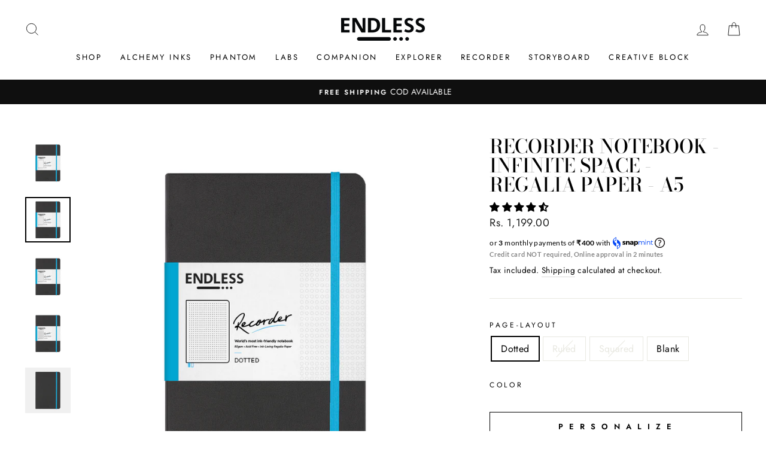

--- FILE ---
content_type: text/html; charset=utf-8
request_url: https://checkout.goswift.in/cart?storeId=endless-works-india.myshopify.com
body_size: 4138
content:
<!DOCTYPE html><html lang="en" translate="no"><head><meta charSet="utf-8"/><meta name="viewport" content="width=device-width, initial-scale=1, maximum-scale=1"/><title>Swift Checkout</title><meta name="robots" content="noindex, nofollow"/><meta name="next-head-count" content="4"/><meta charSet="utf-8"/><meta name="theme-color" content="#FFFFFF"/><link rel="preload" href="/_next/static/css/2a4ba5947ca1964e.css" as="style"/><link rel="stylesheet" href="/_next/static/css/2a4ba5947ca1964e.css" data-n-g=""/><link rel="preload" href="/_next/static/css/c9bb5b4bf5bb8a18.css" as="style"/><link rel="stylesheet" href="/_next/static/css/c9bb5b4bf5bb8a18.css" data-n-p=""/><link rel="preload" href="/_next/static/css/2a65d01b7123bd96.css" as="style"/><link rel="stylesheet" href="/_next/static/css/2a65d01b7123bd96.css" data-n-p=""/><link rel="preload" href="/_next/static/css/34712825054adf90.css" as="style"/><link rel="stylesheet" href="/_next/static/css/34712825054adf90.css" data-n-p=""/><link rel="preload" href="/_next/static/css/4353e8e9bbc6a6e4.css" as="style"/><link rel="stylesheet" href="/_next/static/css/4353e8e9bbc6a6e4.css" data-n-p=""/><link rel="preload" href="/_next/static/css/6937a7d5e23f6c51.css" as="style"/><link rel="stylesheet" href="/_next/static/css/6937a7d5e23f6c51.css"/><noscript data-n-css=""></noscript><script defer="" nomodule="" src="/_next/static/chunks/polyfills-c67a75d1b6f99dc8.js"></script><script defer="" src="/_next/static/chunks/9069.70523bda1e547071.js"></script><script src="/_next/static/chunks/webpack-00d82235b55d08b3.js" defer=""></script><script src="/_next/static/chunks/framework-3236775a9ca336a2.js" defer=""></script><script src="/_next/static/chunks/main-e10f96e675f5b6e4.js" defer=""></script><script src="/_next/static/chunks/pages/_app-451a35de8655bb4c.js" defer=""></script><script src="/_next/static/chunks/4614-5fcca6c4c853cd73.js" defer=""></script><script src="/_next/static/chunks/8261-41cb8d96db335eca.js" defer=""></script><script src="/_next/static/chunks/4113-13a138c0d9213784.js" defer=""></script><script src="/_next/static/chunks/4862-8fed01c6ece63cff.js" defer=""></script><script src="/_next/static/chunks/5675-438fc7a629e2d3a2.js" defer=""></script><script src="/_next/static/chunks/6087-1722817032e166d1.js" defer=""></script><script src="/_next/static/chunks/3261-2c9c0be457eb0ea2.js" defer=""></script><script src="/_next/static/chunks/3257-347575278a600bcf.js" defer=""></script><script src="/_next/static/chunks/7639-d5ead84fb615ba88.js" defer=""></script><script src="/_next/static/chunks/4468-8287b51edcc4a5e0.js" defer=""></script><script src="/_next/static/chunks/4135-dee9a0632bce1870.js" defer=""></script><script src="/_next/static/chunks/8801-8823d415a25d80a0.js" defer=""></script><script src="/_next/static/chunks/715-0b282999a7af507b.js" defer=""></script><script src="/_next/static/chunks/9335-8b51c011985f39fd.js" defer=""></script><script src="/_next/static/chunks/3163-e3bc7c669eac1622.js" defer=""></script><script src="/_next/static/chunks/666-860a23f923299843.js" defer=""></script><script src="/_next/static/chunks/9762-6ff9d324c3c5564e.js" defer=""></script><script src="/_next/static/chunks/pages/cart-95cc841f673fed29.js" defer=""></script><script src="/_next/static/UtA4N6uxMJVT0u0fFYzwX/_buildManifest.js" defer=""></script><script src="/_next/static/UtA4N6uxMJVT0u0fFYzwX/_ssgManifest.js" defer=""></script><style id="__jsx-3077636399">:root{--color-alert-border:#4eac5b;--color-primary:#4eac5b;--color-primary-light:#f6fbf7;--color-primary-text:#ffffff;--color-icon:#4294c2;--color-icon-light:#4293c21a;--color-danger:#ef4444;--color-danger-light:#fef8f8;--color-alert:#10b981;--color-alert-light:#f3fbf9;--color-header-background:#ffffff;--color-header-shadow:0 0 10px 0 rgba(0, 0, 0, 0.05);--color-header-user-menu-shadow:0 5px 10px var(--color-white-11);--color-animation-light:#a9d8b0;--windowHeight:undefinedpx}</style></head><body><div id="__next"><style data-emotion="css-global zl4edr">html{font-family:sans-serif;line-height:1.15;-webkit-text-size-adjust:100%;-moz-text-size-adjust:100%;-ms-text-size-adjust:100%;text-size-adjust:100%;}body{margin:0;}article,aside,footer,header,nav,section,figcaption,figure,main{display:block;}h1{font-size:2em;}hr{box-sizing:content-box;height:0;overflow:visible;}pre{font-family:monospace,monospace;font-size:1em;}a{background:transparent;text-decoration-skip:objects;}a:active,a:hover{outline-width:0;}abbr[title]{border-bottom:none;-webkit-text-decoration:underline;text-decoration:underline;}b,strong{font-weight:bolder;}code,kbp,samp{font-family:monospace,monospace;font-size:1em;}dfn{font-style:italic;}mark{background-color:#ff0;color:#000;}small{font-size:80%;}sub,sup{font-size:75%;line-height:0;position:relative;vertical-align:baseline;}sup{top:-0.5em;}sub{bottom:-0.25em;}audio,video{display:inline-block;}audio:not([controls]){display:none;height:0;}img{border-style:none;vertical-align:middle;}svg:not(:root){overflow:hidden;}button,input,optgroup,select,textarea{font-family:sans-serif;font-size:100%;line-height:1.15;margin:0;}button,input{overflow:visible;}button,select{text-transform:none;}button,[type=reset],[type=submit]{-webkit-appearance:button;}button::-moz-focus-inner,[type=button]::-moz-focus-inner,[type=reset]::-moz-focus-inner,[type=submit]::-moz-focus-inner{border-style:none;padding:0;}button:-moz-focusring,[type=button]:-moz-focusring,[type=reset]:-moz-focusring,[type=submit]:-moz-focusring{outline:1px dotted ButtonText;}legend{box-sizing:border-box;color:inherit;display:table;max-width:100%;padding:0;white-space:normal;}progress{display:inline-block;vertical-align:baseline;}textarea{overflow:auto;}[type=checkbox],[type=radio]{box-sizing:border-box;padding:0;}[type=number]::-webkit-inner-spin-button,[type=number]::-webkit-outer-spin-button{height:auto;}[type=search]{-webkit-appearance:none;-moz-appearance:none;-ms-appearance:none;appearance:none;}[type=search]::-webkit-search-cancel-button,[type=search]::-webkit-search-decoration{-webkit-appearance:none;-moz-appearance:none;-ms-appearance:none;appearance:none;}::-webkit-file-upload-button{-webkit-appearance:button;-moz-appearance:button;-ms-appearance:button;appearance:button;font:inherit;}details,menu{display:block;}summary{display:-webkit-box;display:-webkit-list-item;display:-ms-list-itembox;display:list-item;}canvas{display:inline-block;}template{display:none;}[hidden]{display:none;}</style><style data-emotion="css-global 3lbc37">*,*::before,*::after{box-sizing:border-box;}body{font-family:Noto Sans;background-color:#fff;color:#000;line-height:1.55;font-size:16px;-webkit-font-smoothing:antialiased;-moz-osx-font-smoothing:grayscale;}</style><style data-emotion="css-global 1k0bf2f">:root{--mantine-color-white:#fff;--mantine-color-black:#000;--mantine-transition-timing-function:ease;--mantine-line-height:1.55;--mantine-font-family:Noto Sans;--mantine-font-family-monospace:ui-monospace,SFMono-Regular,Menlo,Monaco,Consolas,Liberation Mono,Courier New,monospace;--mantine-font-family-headings:-apple-system,BlinkMacSystemFont,Segoe UI,Roboto,Helvetica,Arial,sans-serif,Apple Color Emoji,Segoe UI Emoji;--mantine-heading-font-weight:700;--mantine-shadow-xs:0 1px 3px rgba(0, 0, 0, 0.05),0 1px 2px rgba(0, 0, 0, 0.1);--mantine-shadow-sm:0 1px 3px rgba(0, 0, 0, 0.05),rgba(0, 0, 0, 0.05) 0px 10px 15px -5px,rgba(0, 0, 0, 0.04) 0px 7px 7px -5px;--mantine-shadow-md:0 1px 3px rgba(0, 0, 0, 0.05),rgba(0, 0, 0, 0.05) 0px 20px 25px -5px,rgba(0, 0, 0, 0.04) 0px 10px 10px -5px;--mantine-shadow-lg:0 1px 3px rgba(0, 0, 0, 0.05),rgba(0, 0, 0, 0.05) 0px 28px 23px -7px,rgba(0, 0, 0, 0.04) 0px 12px 12px -7px;--mantine-shadow-xl:0 1px 3px rgba(0, 0, 0, 0.05),rgba(0, 0, 0, 0.05) 0px 36px 28px -7px,rgba(0, 0, 0, 0.04) 0px 17px 17px -7px;--mantine-font-size-xs:12px;--mantine-font-size-sm:14px;--mantine-font-size-md:16px;--mantine-font-size-lg:18px;--mantine-font-size-xl:20px;--mantine-radius-xs:2px;--mantine-radius-sm:4px;--mantine-radius-md:8px;--mantine-radius-lg:16px;--mantine-radius-xl:32px;--mantine-spacing-xs:10px;--mantine-spacing-sm:12px;--mantine-spacing-md:16px;--mantine-spacing-lg:20px;--mantine-spacing-xl:24px;--mantine-color-dark-0:#C1C2C5;--mantine-color-dark-1:#A6A7AB;--mantine-color-dark-2:#909296;--mantine-color-dark-3:#5c5f66;--mantine-color-dark-4:#373A40;--mantine-color-dark-5:#2C2E33;--mantine-color-dark-6:#25262b;--mantine-color-dark-7:#1A1B1E;--mantine-color-dark-8:#141517;--mantine-color-dark-9:#101113;--mantine-color-gray-0:#f8f9fa;--mantine-color-gray-1:#f1f3f5;--mantine-color-gray-2:#e9ecef;--mantine-color-gray-3:#dee2e6;--mantine-color-gray-4:#ced4da;--mantine-color-gray-5:#adb5bd;--mantine-color-gray-6:#868e96;--mantine-color-gray-7:#495057;--mantine-color-gray-8:#343a40;--mantine-color-gray-9:#212529;--mantine-color-red-0:#fff5f5;--mantine-color-red-1:#ffe3e3;--mantine-color-red-2:#ffc9c9;--mantine-color-red-3:#ffa8a8;--mantine-color-red-4:#ff8787;--mantine-color-red-5:#ff6b6b;--mantine-color-red-6:#fa5252;--mantine-color-red-7:#f03e3e;--mantine-color-red-8:#e03131;--mantine-color-red-9:#c92a2a;--mantine-color-pink-0:#fff0f6;--mantine-color-pink-1:#ffdeeb;--mantine-color-pink-2:#fcc2d7;--mantine-color-pink-3:#faa2c1;--mantine-color-pink-4:#f783ac;--mantine-color-pink-5:#f06595;--mantine-color-pink-6:#e64980;--mantine-color-pink-7:#d6336c;--mantine-color-pink-8:#c2255c;--mantine-color-pink-9:#a61e4d;--mantine-color-grape-0:#f8f0fc;--mantine-color-grape-1:#f3d9fa;--mantine-color-grape-2:#eebefa;--mantine-color-grape-3:#e599f7;--mantine-color-grape-4:#da77f2;--mantine-color-grape-5:#cc5de8;--mantine-color-grape-6:#be4bdb;--mantine-color-grape-7:#ae3ec9;--mantine-color-grape-8:#9c36b5;--mantine-color-grape-9:#862e9c;--mantine-color-violet-0:#f3f0ff;--mantine-color-violet-1:#e5dbff;--mantine-color-violet-2:#d0bfff;--mantine-color-violet-3:#b197fc;--mantine-color-violet-4:#9775fa;--mantine-color-violet-5:#845ef7;--mantine-color-violet-6:#7950f2;--mantine-color-violet-7:#7048e8;--mantine-color-violet-8:#6741d9;--mantine-color-violet-9:#5f3dc4;--mantine-color-indigo-0:#edf2ff;--mantine-color-indigo-1:#dbe4ff;--mantine-color-indigo-2:#bac8ff;--mantine-color-indigo-3:#91a7ff;--mantine-color-indigo-4:#748ffc;--mantine-color-indigo-5:#5c7cfa;--mantine-color-indigo-6:#4c6ef5;--mantine-color-indigo-7:#4263eb;--mantine-color-indigo-8:#3b5bdb;--mantine-color-indigo-9:#364fc7;--mantine-color-blue-0:#e7f5ff;--mantine-color-blue-1:#d0ebff;--mantine-color-blue-2:#a5d8ff;--mantine-color-blue-3:#74c0fc;--mantine-color-blue-4:#4dabf7;--mantine-color-blue-5:#339af0;--mantine-color-blue-6:#228be6;--mantine-color-blue-7:#1c7ed6;--mantine-color-blue-8:#1971c2;--mantine-color-blue-9:#1864ab;--mantine-color-cyan-0:#e3fafc;--mantine-color-cyan-1:#c5f6fa;--mantine-color-cyan-2:#99e9f2;--mantine-color-cyan-3:#66d9e8;--mantine-color-cyan-4:#3bc9db;--mantine-color-cyan-5:#22b8cf;--mantine-color-cyan-6:#15aabf;--mantine-color-cyan-7:#1098ad;--mantine-color-cyan-8:#0c8599;--mantine-color-cyan-9:#0b7285;--mantine-color-teal-0:#e6fcf5;--mantine-color-teal-1:#c3fae8;--mantine-color-teal-2:#96f2d7;--mantine-color-teal-3:#63e6be;--mantine-color-teal-4:#38d9a9;--mantine-color-teal-5:#20c997;--mantine-color-teal-6:#12b886;--mantine-color-teal-7:#0ca678;--mantine-color-teal-8:#099268;--mantine-color-teal-9:#087f5b;--mantine-color-green-0:#ebfbee;--mantine-color-green-1:#d3f9d8;--mantine-color-green-2:#b2f2bb;--mantine-color-green-3:#8ce99a;--mantine-color-green-4:#69db7c;--mantine-color-green-5:#51cf66;--mantine-color-green-6:#40c057;--mantine-color-green-7:#37b24d;--mantine-color-green-8:#2f9e44;--mantine-color-green-9:#2b8a3e;--mantine-color-lime-0:#f4fce3;--mantine-color-lime-1:#e9fac8;--mantine-color-lime-2:#d8f5a2;--mantine-color-lime-3:#c0eb75;--mantine-color-lime-4:#a9e34b;--mantine-color-lime-5:#94d82d;--mantine-color-lime-6:#82c91e;--mantine-color-lime-7:#74b816;--mantine-color-lime-8:#66a80f;--mantine-color-lime-9:#5c940d;--mantine-color-yellow-0:#fff9db;--mantine-color-yellow-1:#fff3bf;--mantine-color-yellow-2:#ffec99;--mantine-color-yellow-3:#ffe066;--mantine-color-yellow-4:#ffd43b;--mantine-color-yellow-5:#fcc419;--mantine-color-yellow-6:#fab005;--mantine-color-yellow-7:#f59f00;--mantine-color-yellow-8:#f08c00;--mantine-color-yellow-9:#e67700;--mantine-color-orange-0:#fff4e6;--mantine-color-orange-1:#ffe8cc;--mantine-color-orange-2:#ffd8a8;--mantine-color-orange-3:#ffc078;--mantine-color-orange-4:#ffa94d;--mantine-color-orange-5:#ff922b;--mantine-color-orange-6:#fd7e14;--mantine-color-orange-7:#f76707;--mantine-color-orange-8:#e8590c;--mantine-color-orange-9:#d9480f;--mantine-color-brand-0:var(--color-primary);--mantine-color-brand-1:var(--color-primary);--mantine-color-brand-2:var(--color-primary);--mantine-color-brand-3:var(--color-primary);--mantine-color-brand-4:var(--color-primary);--mantine-color-brand-5:var(--color-primary);--mantine-color-brand-6:var(--color-primary);--mantine-color-brand-7:var(--color-primary);--mantine-color-brand-8:var(--color-primary);--mantine-color-brand-9:var(--color-primary);--mantine-h1-font-size:34px;--mantine-h1-line-height:1.3;--mantine-h2-font-size:26px;--mantine-h2-line-height:1.35;--mantine-h3-font-size:22px;--mantine-h3-line-height:1.4;--mantine-h4-font-size:18px;--mantine-h4-line-height:1.45;--mantine-h5-font-size:16px;--mantine-h5-line-height:1.5;--mantine-h6-font-size:14px;--mantine-h6-line-height:1.5;}</style><div class="styles_wrapper__Go522" data-global-loader="true"></div><div class="styles_desktopWrapper__DaU4r styles_oneColumnLayout__vjunh"><div class="styles_desktopWrapperHeader__Wz_HJ styles_centerLogo__Ltpvi"><div class="styles_desktopWrapperHeaderContent__CeJPa"><div class="styles_desktopHeaderLeftContent__5nA7A"><div class="styles_desktopHeaderLeftLogoWrapper___qkac" style="background-image:url(&quot;/assets/logos/swift/swift_logo_l.svg&quot;)"></div></div></div></div><div class="styles_desktopWrapperMain__iwF5v"><div class="styles_desktopWrapperContent__hyQMG"></div><div class="styles_desktopWrapperAside___r8eO"></div></div></div></div><script id="__NEXT_DATA__" type="application/json">{"props":{"pageProps":{"isPageNotFound":true},"__N_SSP":true},"page":"/cart","query":{"storeId":"endless-works-india.myshopify.com"},"buildId":"UtA4N6uxMJVT0u0fFYzwX","isFallback":false,"dynamicIds":[89069],"gssp":true,"scriptLoader":[]}</script></body></html>

--- FILE ---
content_type: text/html; charset=utf-8
request_url: https://checkout.goswift.in/
body_size: -539
content:
<!DOCTYPE html><html lang="en" translate="no"><head><meta charSet="utf-8"/><meta name="viewport" content="width=device-width, initial-scale=1, maximum-scale=1"/><title>Account - Swift</title><link rel="icon" type="image/x-icon" href="/assets/images/favicon-dark.ico"/><meta name="next-head-count" content="4"/><meta charSet="utf-8"/><meta name="theme-color" content="#FFFFFF"/><link rel="preload" href="/_next/static/css/2a4ba5947ca1964e.css" as="style"/><link rel="stylesheet" href="/_next/static/css/2a4ba5947ca1964e.css" data-n-g=""/><link rel="preload" href="/_next/static/css/18402ede84ae8b2d.css" as="style"/><link rel="stylesheet" href="/_next/static/css/18402ede84ae8b2d.css" data-n-p=""/><link rel="preload" href="/_next/static/css/425b7176164707f4.css" as="style"/><link rel="stylesheet" href="/_next/static/css/425b7176164707f4.css" data-n-p=""/><link rel="preload" href="/_next/static/css/6937a7d5e23f6c51.css" as="style"/><link rel="stylesheet" href="/_next/static/css/6937a7d5e23f6c51.css"/><noscript data-n-css=""></noscript><script defer="" nomodule="" src="/_next/static/chunks/polyfills-c67a75d1b6f99dc8.js"></script><script defer="" src="/_next/static/chunks/9069.70523bda1e547071.js"></script><script src="/_next/static/chunks/webpack-00d82235b55d08b3.js" defer=""></script><script src="/_next/static/chunks/framework-3236775a9ca336a2.js" defer=""></script><script src="/_next/static/chunks/main-e10f96e675f5b6e4.js" defer=""></script><script src="/_next/static/chunks/pages/_app-451a35de8655bb4c.js" defer=""></script><script src="/_next/static/chunks/4614-5fcca6c4c853cd73.js" defer=""></script><script src="/_next/static/chunks/8261-41cb8d96db335eca.js" defer=""></script><script src="/_next/static/chunks/4113-13a138c0d9213784.js" defer=""></script><script src="/_next/static/chunks/5675-438fc7a629e2d3a2.js" defer=""></script><script src="/_next/static/chunks/3261-2c9c0be457eb0ea2.js" defer=""></script><script src="/_next/static/chunks/1664-402522dac0871a46.js" defer=""></script><script src="/_next/static/chunks/4042-829014e7178f5ef9.js" defer=""></script><script src="/_next/static/chunks/9117-111cd73404f1b729.js" defer=""></script><script src="/_next/static/chunks/8801-8823d415a25d80a0.js" defer=""></script><script src="/_next/static/chunks/715-0b282999a7af507b.js" defer=""></script><script src="/_next/static/chunks/9335-8b51c011985f39fd.js" defer=""></script><script src="/_next/static/chunks/6815-d8d9cda1b934395b.js" defer=""></script><script src="/_next/static/chunks/pages/index-4e3dd4aaa84319c8.js" defer=""></script><script src="/_next/static/UtA4N6uxMJVT0u0fFYzwX/_buildManifest.js" defer=""></script><script src="/_next/static/UtA4N6uxMJVT0u0fFYzwX/_ssgManifest.js" defer=""></script><style id="__jsx-720662079">:root{--color-alert-border:#282B4A;--color-primary:#282B4A;--color-primary-light:#f3f3f5;--color-primary-text:#ffffff;--color-icon:#282B4A;--color-icon-light:#f3f3f5;--color-danger:#ef4444;--color-danger-light:#fef8f8;--color-alert:#282B4A;--color-alert-light:#f3f3f5;--color-header-background:#ffffff;--color-header-shadow:0 0 10px 0 rgba(0, 0, 0, 0.05);--color-header-user-menu-shadow:0 5px 10px var(--color-white-11);--color-animation-light:#383c68;--color-primary--10:#454a80;--color-primary--30:#3f4374;--windowHeight:undefinedpx}</style></head><body><div id="__next"><style data-emotion="css-global zl4edr">html{font-family:sans-serif;line-height:1.15;-webkit-text-size-adjust:100%;-moz-text-size-adjust:100%;-ms-text-size-adjust:100%;text-size-adjust:100%;}body{margin:0;}article,aside,footer,header,nav,section,figcaption,figure,main{display:block;}h1{font-size:2em;}hr{box-sizing:content-box;height:0;overflow:visible;}pre{font-family:monospace,monospace;font-size:1em;}a{background:transparent;text-decoration-skip:objects;}a:active,a:hover{outline-width:0;}abbr[title]{border-bottom:none;-webkit-text-decoration:underline;text-decoration:underline;}b,strong{font-weight:bolder;}code,kbp,samp{font-family:monospace,monospace;font-size:1em;}dfn{font-style:italic;}mark{background-color:#ff0;color:#000;}small{font-size:80%;}sub,sup{font-size:75%;line-height:0;position:relative;vertical-align:baseline;}sup{top:-0.5em;}sub{bottom:-0.25em;}audio,video{display:inline-block;}audio:not([controls]){display:none;height:0;}img{border-style:none;vertical-align:middle;}svg:not(:root){overflow:hidden;}button,input,optgroup,select,textarea{font-family:sans-serif;font-size:100%;line-height:1.15;margin:0;}button,input{overflow:visible;}button,select{text-transform:none;}button,[type=reset],[type=submit]{-webkit-appearance:button;}button::-moz-focus-inner,[type=button]::-moz-focus-inner,[type=reset]::-moz-focus-inner,[type=submit]::-moz-focus-inner{border-style:none;padding:0;}button:-moz-focusring,[type=button]:-moz-focusring,[type=reset]:-moz-focusring,[type=submit]:-moz-focusring{outline:1px dotted ButtonText;}legend{box-sizing:border-box;color:inherit;display:table;max-width:100%;padding:0;white-space:normal;}progress{display:inline-block;vertical-align:baseline;}textarea{overflow:auto;}[type=checkbox],[type=radio]{box-sizing:border-box;padding:0;}[type=number]::-webkit-inner-spin-button,[type=number]::-webkit-outer-spin-button{height:auto;}[type=search]{-webkit-appearance:none;-moz-appearance:none;-ms-appearance:none;appearance:none;}[type=search]::-webkit-search-cancel-button,[type=search]::-webkit-search-decoration{-webkit-appearance:none;-moz-appearance:none;-ms-appearance:none;appearance:none;}::-webkit-file-upload-button{-webkit-appearance:button;-moz-appearance:button;-ms-appearance:button;appearance:button;font:inherit;}details,menu{display:block;}summary{display:-webkit-box;display:-webkit-list-item;display:-ms-list-itembox;display:list-item;}canvas{display:inline-block;}template{display:none;}[hidden]{display:none;}</style><style data-emotion="css-global 3lbc37">*,*::before,*::after{box-sizing:border-box;}body{font-family:Noto Sans;background-color:#fff;color:#000;line-height:1.55;font-size:16px;-webkit-font-smoothing:antialiased;-moz-osx-font-smoothing:grayscale;}</style><style data-emotion="css-global 1k0bf2f">:root{--mantine-color-white:#fff;--mantine-color-black:#000;--mantine-transition-timing-function:ease;--mantine-line-height:1.55;--mantine-font-family:Noto Sans;--mantine-font-family-monospace:ui-monospace,SFMono-Regular,Menlo,Monaco,Consolas,Liberation Mono,Courier New,monospace;--mantine-font-family-headings:-apple-system,BlinkMacSystemFont,Segoe UI,Roboto,Helvetica,Arial,sans-serif,Apple Color Emoji,Segoe UI Emoji;--mantine-heading-font-weight:700;--mantine-shadow-xs:0 1px 3px rgba(0, 0, 0, 0.05),0 1px 2px rgba(0, 0, 0, 0.1);--mantine-shadow-sm:0 1px 3px rgba(0, 0, 0, 0.05),rgba(0, 0, 0, 0.05) 0px 10px 15px -5px,rgba(0, 0, 0, 0.04) 0px 7px 7px -5px;--mantine-shadow-md:0 1px 3px rgba(0, 0, 0, 0.05),rgba(0, 0, 0, 0.05) 0px 20px 25px -5px,rgba(0, 0, 0, 0.04) 0px 10px 10px -5px;--mantine-shadow-lg:0 1px 3px rgba(0, 0, 0, 0.05),rgba(0, 0, 0, 0.05) 0px 28px 23px -7px,rgba(0, 0, 0, 0.04) 0px 12px 12px -7px;--mantine-shadow-xl:0 1px 3px rgba(0, 0, 0, 0.05),rgba(0, 0, 0, 0.05) 0px 36px 28px -7px,rgba(0, 0, 0, 0.04) 0px 17px 17px -7px;--mantine-font-size-xs:12px;--mantine-font-size-sm:14px;--mantine-font-size-md:16px;--mantine-font-size-lg:18px;--mantine-font-size-xl:20px;--mantine-radius-xs:2px;--mantine-radius-sm:4px;--mantine-radius-md:8px;--mantine-radius-lg:16px;--mantine-radius-xl:32px;--mantine-spacing-xs:10px;--mantine-spacing-sm:12px;--mantine-spacing-md:16px;--mantine-spacing-lg:20px;--mantine-spacing-xl:24px;--mantine-color-dark-0:#C1C2C5;--mantine-color-dark-1:#A6A7AB;--mantine-color-dark-2:#909296;--mantine-color-dark-3:#5c5f66;--mantine-color-dark-4:#373A40;--mantine-color-dark-5:#2C2E33;--mantine-color-dark-6:#25262b;--mantine-color-dark-7:#1A1B1E;--mantine-color-dark-8:#141517;--mantine-color-dark-9:#101113;--mantine-color-gray-0:#f8f9fa;--mantine-color-gray-1:#f1f3f5;--mantine-color-gray-2:#e9ecef;--mantine-color-gray-3:#dee2e6;--mantine-color-gray-4:#ced4da;--mantine-color-gray-5:#adb5bd;--mantine-color-gray-6:#868e96;--mantine-color-gray-7:#495057;--mantine-color-gray-8:#343a40;--mantine-color-gray-9:#212529;--mantine-color-red-0:#fff5f5;--mantine-color-red-1:#ffe3e3;--mantine-color-red-2:#ffc9c9;--mantine-color-red-3:#ffa8a8;--mantine-color-red-4:#ff8787;--mantine-color-red-5:#ff6b6b;--mantine-color-red-6:#fa5252;--mantine-color-red-7:#f03e3e;--mantine-color-red-8:#e03131;--mantine-color-red-9:#c92a2a;--mantine-color-pink-0:#fff0f6;--mantine-color-pink-1:#ffdeeb;--mantine-color-pink-2:#fcc2d7;--mantine-color-pink-3:#faa2c1;--mantine-color-pink-4:#f783ac;--mantine-color-pink-5:#f06595;--mantine-color-pink-6:#e64980;--mantine-color-pink-7:#d6336c;--mantine-color-pink-8:#c2255c;--mantine-color-pink-9:#a61e4d;--mantine-color-grape-0:#f8f0fc;--mantine-color-grape-1:#f3d9fa;--mantine-color-grape-2:#eebefa;--mantine-color-grape-3:#e599f7;--mantine-color-grape-4:#da77f2;--mantine-color-grape-5:#cc5de8;--mantine-color-grape-6:#be4bdb;--mantine-color-grape-7:#ae3ec9;--mantine-color-grape-8:#9c36b5;--mantine-color-grape-9:#862e9c;--mantine-color-violet-0:#f3f0ff;--mantine-color-violet-1:#e5dbff;--mantine-color-violet-2:#d0bfff;--mantine-color-violet-3:#b197fc;--mantine-color-violet-4:#9775fa;--mantine-color-violet-5:#845ef7;--mantine-color-violet-6:#7950f2;--mantine-color-violet-7:#7048e8;--mantine-color-violet-8:#6741d9;--mantine-color-violet-9:#5f3dc4;--mantine-color-indigo-0:#edf2ff;--mantine-color-indigo-1:#dbe4ff;--mantine-color-indigo-2:#bac8ff;--mantine-color-indigo-3:#91a7ff;--mantine-color-indigo-4:#748ffc;--mantine-color-indigo-5:#5c7cfa;--mantine-color-indigo-6:#4c6ef5;--mantine-color-indigo-7:#4263eb;--mantine-color-indigo-8:#3b5bdb;--mantine-color-indigo-9:#364fc7;--mantine-color-blue-0:#e7f5ff;--mantine-color-blue-1:#d0ebff;--mantine-color-blue-2:#a5d8ff;--mantine-color-blue-3:#74c0fc;--mantine-color-blue-4:#4dabf7;--mantine-color-blue-5:#339af0;--mantine-color-blue-6:#228be6;--mantine-color-blue-7:#1c7ed6;--mantine-color-blue-8:#1971c2;--mantine-color-blue-9:#1864ab;--mantine-color-cyan-0:#e3fafc;--mantine-color-cyan-1:#c5f6fa;--mantine-color-cyan-2:#99e9f2;--mantine-color-cyan-3:#66d9e8;--mantine-color-cyan-4:#3bc9db;--mantine-color-cyan-5:#22b8cf;--mantine-color-cyan-6:#15aabf;--mantine-color-cyan-7:#1098ad;--mantine-color-cyan-8:#0c8599;--mantine-color-cyan-9:#0b7285;--mantine-color-teal-0:#e6fcf5;--mantine-color-teal-1:#c3fae8;--mantine-color-teal-2:#96f2d7;--mantine-color-teal-3:#63e6be;--mantine-color-teal-4:#38d9a9;--mantine-color-teal-5:#20c997;--mantine-color-teal-6:#12b886;--mantine-color-teal-7:#0ca678;--mantine-color-teal-8:#099268;--mantine-color-teal-9:#087f5b;--mantine-color-green-0:#ebfbee;--mantine-color-green-1:#d3f9d8;--mantine-color-green-2:#b2f2bb;--mantine-color-green-3:#8ce99a;--mantine-color-green-4:#69db7c;--mantine-color-green-5:#51cf66;--mantine-color-green-6:#40c057;--mantine-color-green-7:#37b24d;--mantine-color-green-8:#2f9e44;--mantine-color-green-9:#2b8a3e;--mantine-color-lime-0:#f4fce3;--mantine-color-lime-1:#e9fac8;--mantine-color-lime-2:#d8f5a2;--mantine-color-lime-3:#c0eb75;--mantine-color-lime-4:#a9e34b;--mantine-color-lime-5:#94d82d;--mantine-color-lime-6:#82c91e;--mantine-color-lime-7:#74b816;--mantine-color-lime-8:#66a80f;--mantine-color-lime-9:#5c940d;--mantine-color-yellow-0:#fff9db;--mantine-color-yellow-1:#fff3bf;--mantine-color-yellow-2:#ffec99;--mantine-color-yellow-3:#ffe066;--mantine-color-yellow-4:#ffd43b;--mantine-color-yellow-5:#fcc419;--mantine-color-yellow-6:#fab005;--mantine-color-yellow-7:#f59f00;--mantine-color-yellow-8:#f08c00;--mantine-color-yellow-9:#e67700;--mantine-color-orange-0:#fff4e6;--mantine-color-orange-1:#ffe8cc;--mantine-color-orange-2:#ffd8a8;--mantine-color-orange-3:#ffc078;--mantine-color-orange-4:#ffa94d;--mantine-color-orange-5:#ff922b;--mantine-color-orange-6:#fd7e14;--mantine-color-orange-7:#f76707;--mantine-color-orange-8:#e8590c;--mantine-color-orange-9:#d9480f;--mantine-color-brand-0:var(--color-primary);--mantine-color-brand-1:var(--color-primary);--mantine-color-brand-2:var(--color-primary);--mantine-color-brand-3:var(--color-primary);--mantine-color-brand-4:var(--color-primary);--mantine-color-brand-5:var(--color-primary);--mantine-color-brand-6:var(--color-primary);--mantine-color-brand-7:var(--color-primary);--mantine-color-brand-8:var(--color-primary);--mantine-color-brand-9:var(--color-primary);--mantine-h1-font-size:34px;--mantine-h1-line-height:1.3;--mantine-h2-font-size:26px;--mantine-h2-line-height:1.35;--mantine-h3-font-size:22px;--mantine-h3-line-height:1.4;--mantine-h4-font-size:18px;--mantine-h4-line-height:1.45;--mantine-h5-font-size:16px;--mantine-h5-line-height:1.5;--mantine-h6-font-size:14px;--mantine-h6-line-height:1.5;}</style><div class="styles_wrapper__Go522" data-global-loader="true"></div><div class="styles_mobileWrapper__Pwwvr styles_notAuthenticated__SU9xr"><div class="styles_mobileWrapperHeader__n4gKg"><div class="styles_mobileHeaderLogoWrapper__fUA06" style="background-image:url(&quot;/assets/images/swift-logo-dark.svg&quot;)"></div></div><div class="styles_mobileWrapperContent__pRbkM" id="mobileWrapperContent"><div class="styles_mobileWrapperContentMain__FkNr5"><div></div><div></div></div></div></div></div><script id="__NEXT_DATA__" type="application/json">{"props":{"pageProps":{}},"page":"/","query":{},"buildId":"UtA4N6uxMJVT0u0fFYzwX","nextExport":true,"autoExport":true,"isFallback":false,"dynamicIds":[89069],"scriptLoader":[]}</script></body></html>

--- FILE ---
content_type: text/css
request_url: https://in.madebyendless.com/cdn/shop/t/3/assets/custom.css?v=144828723092358678531617912805
body_size: 684
content:
@import"https://fonts.googleapis.com/css2?family=Caveat:wght@700&display=swap";@import"https://fonts.googleapis.com/css2?family=Space+Grotesk:wght@300&display=swap";.custom_swatch{display:inline-block;width:100%}.custom_swatch .cmnset{display:inline-block;width:40px;height:40px;border:1px solid #ccc;border-radius:50%;overflow:hidden}.personalize_btns{display:inline-block;width:100%;margin:20px 0 10px}.personalize_btns .btn{width:100%;background:transparent;color:#000;border-color:#000;letter-spacing:3px;padding:15px 10px}.personalize_btns a.btn:hover{background:#000;color:#fff}.personalize_popup{display:inline-block;width:100%;position:fixed;top:0;left:0;right:0;bottom:0;z-index:-9999;background:#00000052;opacity:0}.personalize_popup.active_popup{z-index:9;opacity:1}.personalize_popup .boder{display:inline-block;position:absolute;width:100%;max-width:800px;background:#fff;left:0;right:0;margin:auto;top:50%;transform:translateY(-50%);padding:20px}.personalize_popup .popup_section{position:relative;border:1px solid #000;z-index:3;padding:20px}.personalize_popup .popup_section h4{font-size:20px;text-align:center;line-height:25px;margin:0 0 20px}.personalize_popup .popup_section h5{margin:0 auto;max-width:310px;position:relative;text-align:center;text-transform:none;letter-spacing:0px;font-size:14px;font-weight:200;line-height:19px}.personalize_popup .popup_section h5 span{position:relative;z-index:2;background:#fff;padding:0 5px}.personalize_popup .popup_section h5:after{content:"";left:0;right:0;position:absolute;height:1px;background:#000;top:3px;bottom:0;margin:auto}.personalize_popup span.close{position:absolute;right:5px;top:5px;width:20px;height:20px;padding:5px;cursor:pointer}.personalize_popup span.close img{float:left}.personalize_popup ul.tabs_sec{display:inline-block;width:100%;margin:20px 0;padding:0;list-style:none;text-align:center}.personalize_popup ul.tabs_sec li{display:inline-block;margin:0 3px;padding:10px 5px;border:1px solid #fff;font-size:12px;line-height:20px;width:100%;max-width:158px;position:relative;cursor:pointer}.personalize_popup ul.tabs_sec li.active{border-color:#000;background:#000;color:#fff;font-weight:600}.personalize_popup ul.tabs_sec li:after{content:"";left:0;right:0;height:2px;background:#fff;margin:auto;position:absolute;bottom:9px;max-width:40px}.personalize_popup .form_sec{width:100%;margin:30px 0 0;display:none}.personalize_popup .form_sec.active{display:inline-block}.personalize_popup .form_sec .left_block{width:50%;float:left;padding:0 20px 0 0}.personalize_popup .form_sec .right_block{width:50%;float:right;padding:0 0 0 20px}.personalize_popup .form_sec label{text-transform:none;letter-spacing:0px;font-size:15px}.personalize_popup .form_sec .left_block input{padding:0;border:none;border-bottom:1px solid #000;width:100%;color:#000;margin:0 0 20px}.personalize_popup .form_sec .font_family{width:100%;display:inline-block}.personalize_popup .form_sec .font_family span{display:inline-block;margin:0 10px 0 0;border:1px solid #000;font-size:16px;line-height:20px;width:calc(50% - 5px);text-align:center;padding:10px 5px;cursor:pointer;float:left;position:relative}.personalize_popup .form_sec .font_family span.family_sec{margin:0}.personalize_popup .form_sec .font_family span.active{background:#000;color:#fff}.personalize_popup .form_sec .font_family span:after{content:"";left:0;right:0;height:2px;background:#fff;margin:auto;position:absolute;bottom:9px;width:15%}.personalize_popup .form_sec .submit{display:inline-block;width:100%;margin:20px 0 0}.personalize_popup .form_sec .submit span.submit_btn{width:100%;display:inline-block;border:1px solid #000;font-size:14px;padding:7px 10px;cursor:pointer;text-align:center}.personalize_popup .right_block .image{position:relative;max-width:350px;margin:0 auto}.personalize_popup .form_sec[data-id=brooch] .image span.text{position:absolute;top:26%;left:29%;transform:rotate(-45deg);width:70px;overflow:hidden;height:20px;font-size:14px;line-height:20px;color:#fff}.personalize_popup .form_sec[data-id=brooch] .image span.text.max-text{top:27%;left:28%;width:75px;font-size:12px;line-height:20px;text-align:center}.personalize_popup .form_sec[data-id=brooch] .image span.text.max-text[data-font=Grotesk]{font-size:9px}.personalize_popup .form_sec[data-id=notebook] .image span.text{position:absolute;top:50%;left:0;font-size:24px;line-height:28px;right:0;text-align:center}.personalize_popup .form_sec[data-id=notebook] .image span.text[data-font=Grotesk]{font-size:20px}.personalize_popup .form_sec .font_family span.family_frst{font-family:Caveat,cursive}.personalize_popup .form_sec .font_family span.family_sec{font-family:Space Grotesk,sans-serif}.form_sec .image span.text[data-font=Caveat]{font-family:Caveat,cursive}.form_sec .image span.text[data-font=Grotesk]{font-family:Space Grotesk,sans-serif}.personalize_btns span.btn:hover{color:#fff}.custom_swatch .product-set h4{font-weight:400}.drawer{z-index:999999999}.personalize_popup .right_block .personal_pro_price{text-align:center;margin:20px 0 0;font-weight:600}#CartDrawer .ajaxcart__product[data-name="Brooch Personlization"] .ajaxcart__row .grid__item.display-table-cell.one-half:first-child,#CartDrawer .ajaxcart__product[data-name="Notebook Personalization"] .ajaxcart__row .grid__item.display-table-cell.one-half:first-child{display:none}@media only screen and (max-width:768px){.personalize_popup .form_sec .right_block{width:100%;padding:0 0 20px}.personalize_popup .form_sec .left_block{width:100%;padding:0}.personalize_popup .boder{overflow-y:auto;height:100%}.personalize_btns .btn{letter-spacing:0px;font-size:12px}}@media only screen and (max-width:480px){.personalize_popup .popup_section h4{font-size:17px;line-height:20px;margin:0 0 10px;letter-spacing:2px}.personalize_popup ul.tabs_sec li{font-size:12px;line-height:20px;width:calc(50% - 10px)}body.template-product .product-section{margin:30px 0 0}.personalize_popup .form_sec[data-id=brooch] .image span.text{top:26%;left:27%}}
/*# sourceMappingURL=/cdn/shop/t/3/assets/custom.css.map?v=144828723092358678531617912805 */


--- FILE ---
content_type: text/css
request_url: https://in.madebyendless.com/cdn/shop/t/3/assets/swc.css?v=106316899575786256731673232371
body_size: -503
content:
.cart__checkout,.shopify-payment-button__button--unbranded{pointer-events:none}
/*# sourceMappingURL=/cdn/shop/t/3/assets/swc.css.map?v=106316899575786256731673232371 */


--- FILE ---
content_type: text/css; charset=utf-8
request_url: https://fonts.googleapis.com/css2?family=Caveat:wght@700&display=swap
body_size: 212
content:
/* cyrillic-ext */
@font-face {
  font-family: 'Caveat';
  font-style: normal;
  font-weight: 700;
  font-display: swap;
  src: url(https://fonts.gstatic.com/s/caveat/v23/WnznHAc5bAfYB2QRah7pcpNvOx-pjRV6eIipYT5Kmgq3s84t.woff2) format('woff2');
  unicode-range: U+0460-052F, U+1C80-1C8A, U+20B4, U+2DE0-2DFF, U+A640-A69F, U+FE2E-FE2F;
}
/* cyrillic */
@font-face {
  font-family: 'Caveat';
  font-style: normal;
  font-weight: 700;
  font-display: swap;
  src: url(https://fonts.gstatic.com/s/caveat/v23/WnznHAc5bAfYB2QRah7pcpNvOx-pjRV6eIGpYT5Kmgq3s84t.woff2) format('woff2');
  unicode-range: U+0301, U+0400-045F, U+0490-0491, U+04B0-04B1, U+2116;
}
/* latin-ext */
@font-face {
  font-family: 'Caveat';
  font-style: normal;
  font-weight: 700;
  font-display: swap;
  src: url(https://fonts.gstatic.com/s/caveat/v23/WnznHAc5bAfYB2QRah7pcpNvOx-pjRV6eIupYT5Kmgq3s84t.woff2) format('woff2');
  unicode-range: U+0100-02BA, U+02BD-02C5, U+02C7-02CC, U+02CE-02D7, U+02DD-02FF, U+0304, U+0308, U+0329, U+1D00-1DBF, U+1E00-1E9F, U+1EF2-1EFF, U+2020, U+20A0-20AB, U+20AD-20C0, U+2113, U+2C60-2C7F, U+A720-A7FF;
}
/* latin */
@font-face {
  font-family: 'Caveat';
  font-style: normal;
  font-weight: 700;
  font-display: swap;
  src: url(https://fonts.gstatic.com/s/caveat/v23/WnznHAc5bAfYB2QRah7pcpNvOx-pjRV6eIWpYT5Kmgq3sw.woff2) format('woff2');
  unicode-range: U+0000-00FF, U+0131, U+0152-0153, U+02BB-02BC, U+02C6, U+02DA, U+02DC, U+0304, U+0308, U+0329, U+2000-206F, U+20AC, U+2122, U+2191, U+2193, U+2212, U+2215, U+FEFF, U+FFFD;
}


--- FILE ---
content_type: text/css
request_url: https://discountoncart.com/frontend/cart_discountify.min.css?v=1.3.5
body_size: 3642
content:
.grid_row{clear:both;padding:0;margin:0;zoom:1}.grid_row:after,.grid_row:before{content:"";display:table}.grid_row:after{clear:both}.grid_col{display:block;float:left;margin:5px}.span_2_of_2{width:100%}.span_1_of_2{width:47%}.span_3_of_3{width:100%}.span_2_of_3{width:68%}.span_1_of_3{width:28%}.span_4_of_4{width:100%}.span_3_of_4{width:74.6%}.span_2_of_4{width:49.2%}.span_1_of_4{width:23.8%}@media screen and (max-width:649px){.grid_col{margin:1% 0 1% 0}.span_2_of_2{width:100%}.span_1_of_2{width:100%}.span_3_of_3{width:100%}.span_2_of_3{width:100%}.span_1_of_3{width:100%}.span_4_of_4{width:100%}.span_3_of_4{width:100%}.span_2_of_4{width:100%}.span_1_of_4{width:100%}}.discountify_coupon{max-width:100%;width:100%}.discountify_coupon .discount_availibility{width:100%;font-size:13px;color:#535766}.discountify_coupon .dscnt_availability{color:#3c3330}.discountify_coupon .discount_availibility .cpn_svg{width:18px;margin-right:7px;position:relative;top:3px}.discountify_coupon .discount_applybtn{margin:10px 0 10px 10px;padding:5px 10px;color:#fff;text-transform:none;cursor:pointer;font-weight:600;font-size:13px;background:#ff3f6c;border:0;border-radius:0;min-height:40px;text-align:center}.coupon_error{font-weight:400;font-size:15px;color:red;margin:5px 0;display:block}.discountify_modal .discountify_pop_body::-webkit-scrollbar{width:5px;border-radius:10px}.discountify_modal .discountify_pop_body::-webkit-scrollbar-track{background:#f1f1f1}.discountify_modal .discountify_pop_body::-webkit-scrollbar-thumb{background:#555}.discountify_modal .discountify_pop_body::-webkit-scrollbar-thumb:hover{background:#555}.discountify_modal .coupon_terms{text-align:right;font-size:14px;margin:5px 0;text-transform:capitalize;color:#00f}.discountify_modal .coupon_terms a{color:#4d4db7;text-decoration:underline}.discountify_modal .coupon_check{width:18px!important;min-width:18px!important;height:18px!important;min-height:18px!important;cursor:grab}.discountify_discount_wrap{width:100%;padding:10px 0}.discpon_wrap{font-weight:400;font-size:1rem;position:fixed;z-index:999999999;left:0;top:0;width:100%;height:100%;overflow:auto;background-color:RGBA(0,0,0,.8);display:flex;flex-direction:row;justify-content:center;align-items:center;min-height:100vh;font-family:Muli,sans-serif}.discpon_wrap .discpon_grid{background-color:#fff;padding:2em;display:grid;place-items:center;border-radius:.5em;position:relative;max-width:350px}.discpon_wrap .discpon_close{color:#e5e5e5;font-size:1.5rem;position:absolute;top:.3em;right:.7em;cursor:pointer}.discpon_wrap .img{margin:1.2em 0;width:80px;position:absolute;top:-55px}.discpon_wrap .discpon_applied{width:100%;font-size:16px;font-weight:600;color:#16821e;text-transform:uppercase;margin-top:20px;margin-bottom:10px;text-align:center}.discpon_wrap .discpon_price{width:100%;text-align:center}.discpon_wrap .discpon_price_pt{font-size:45px;font-weight:900;color:#1d1b1b;word-break:break-all;line-height:70px}.discpon_wrap .discpon_price_txt{font-weight:600;font-size:13px;color:#1d1b1b}.discpon_wrap .discpon_hr{border-bottom:3px solid #1f1d1d;width:25%;margin:20px 0}.discpon_wrap .discpon_success{text-align:center;font-size:15px;font-weight:500;margin-bottom:2em;color:#383232}.discpon_wrap .discpon_btn,.discpon_wrap .proceed_checkoutbtn{font-size:14px;font-weight:700;letter-spacing:.05em;text-decoration:none;color:#fff;padding:.8em 4em;display:block;border-radius:.4em;margin-bottom:1.6em;width:auto;border:none;height:45px;cursor:pointer}.discpon_wrap .btn-red{background-color:#ed6755;-webkit-box-shadow:0 13px 34px -6px #2b2828;-moz-box-shadow:0 13px 34px -6px #2b2828;box-shadow:0 13px 34px -6px #2b2828}.discpon_wrap .btn-blue{background-color:#1c1b5e;-webkit-box-shadow:0 13px 34px -6px #2b2828;-moz-box-shadow:0 13px 34px -6px #2b2828;box-shadow:0 13px 34px -6px #2b2828}.discountify_manual_wrap{display:inline-block}.discountify_manual_wrap .discountify_txtbox_title{font-size:15px;margin:5px;max-width:333px;margin-top:18px}.discountify_manual{display:inline-flex;flex-direction:row;align-items:flex-start}.discountify_manual .dscnt_manual_btnwrap,.discountify_manual .dscnt_manual_fldwrap{-webkit-flex:2 0 0;flex:2 0 0}.discountify_manual .dscnt_manual_field{border-style:solid!important;border-width:1px!important;padding-left:10px!important;font-size:15px;width:100%!important;border-color:#a09999;color:#535353;background-color:#fff;padding:10px;flex:1 auto;margin-right:5px;border-radius:0;-webkit-appearance:none;margin:0;height:42px!important;min-width:225px!important}.discountify_manual .at_wdth{min-width:100px!important;width:100px!important}.discountify_manual .dscnt_manual_applybtn{padding:5px 25px;color:#fff;text-transform:none;cursor:pointer;font-weight:600;font-size:13px;background:#3a3a3a;border:0;border-radius:0;min-height:42px;height:42px;width:100%;text-align:center}.discountify_divider{max-width:100%;width:100%;margin:7px 0}.discountify_status .discountify_tag{margin-bottom:10px}.discountify_status .cpn_tag{background-color:rgba(113,113,113,.11);padding:7px;border-radius:4px;line-height:20px;display:inline-block}.discountify_status .cpn_tag_wrap{text-transform:uppercase;display:flex;align-items:center}.discountify_status .cpn_tag_label{width:16px;height:16px;margin-right:8px}.discountify_status .cpn_title{font-size:13px;font-weight:600}.discountify_status .cpn_dcnt_price{font-size:13px;font-weight:600;margin-left:15px;color:#e64141}.discountify_status .cpn_tag_close{background-color:transparent;border:0;padding:0!important;margin-left:8px;line-height:initial!important;font-size:11px;width:16px;min-height:16px!important;height:16px!important;margin-top:0;margin-bottom:0;color:#000}.discountify_status .cpn_tag_close:hover{color:#f50909}.discountify_error{text-align:left;color:red;font-size:16px;display:none}.discountify_snackbar{min-width:250px;position:absolute;left:50%;-webkit-transform:translate(-50%,-50%);transform:translate(-50%,-50%);background-color:#1b1a19;color:#fff;text-align:center;border-radius:2px;padding:10px 15px;position:fixed;z-index:9999999999;bottom:30px;font-size:15px;font-weight:500;box-shadow:0 0 5px #1b1a19}.discountify_snackbar .action_close{background:inherit;display:inline-block;border:0;font-size:inherit;text-transform:uppercase;color:#ffeb3b;margin:0 0 0 20px;padding:0 6px;min-width:min-content;font-weight:600;font-size:20px!important;background:0 0!important;width:auto!important;height:auto!important}.discountify_crtdwer .discountify_manual .dscnt_manual_field{min-width:max-content!important}.discountify_crtdwer .discountify_manual .at_wdth{width:180px!important;max-width:180px!important;min-width:100px!important}.progload{font-size:0;width:20px;height:20px;border-radius:15px;padding:0;border:3px solid #fff;border-bottom:2px solid rgba(255,255,255,0);border-left:2px solid rgba(255,255,255,0);background-color:transparent!important;animation:rotateAnimation infinite linear .5s;-webkit-animation:wk-rotateAnimation infinite linear .5s;left:0;right:0;margin:0 auto;opacity:1;transition:opacity .3s ease}@keyframes rotateAnimation{0%{transform:rotate(0)}100%{transform:rotate(360deg)}}@-webkit-keyframes wk-rotateAnimation{0%{-webkit-transform:rotate(0)}100%{-webkit-transform:rotate(360deg)}}@media only screen and (max-width:649px){.discountify_manual_wrap{display:unset!important}.discountify_snackbar{left:0;-webkit-transform:translate(0,0);transform:translate(0,0)}.discountify_manual .dscnt_manual_fldwrap{margin-bottom:5px!important;width:70%}.discountify_manual .dscnt_manual_field{min-width:222px!important}.discountify_manual .at_wdth{width:100px!important;max-width:100px!important}.discountify_snackbar{width:100%;margin-left:0;left:0;bottom:0}}.coupon_check:checked+span+span{color:#71a326;border-color:#71a326}.slected_grid{background-color:#fbfcf7!important}.coupon_grid:focus,.coupon_grid:hover{background-color:#fbfcf7;cursor:pointer}.btn,.dscnt_manual_field:focus{outline:0!important}.intbr{border-radius:26px!important}.brlinpt{-webkit-border-top-right-radius:0!important;-webkit-border-bottom-right-radius:0!important;-moz-border-radius-topright:0!important;-moz-border-radius-bottomright:0!important;border-top-right-radius:0!important;border-bottom-right-radius:0!important}.brrinpt{-webkit-border-top-left-radius:0!important;-webkit-border-bottom-left-radius:0!important;-moz-border-radius-topleft:0!important;-moz-border-radius-bottomleft:0!important;border-top-left-radius:0!important;border-bottom-left-radius:0!important}.inln_msg{color:red!important}.apply_voucher_btn{padding:5px 25px;color:#fff;text-transform:none;cursor:pointer;font-weight:600;font-size:13px;background:#3a3a3a;border:0;border-radius:0;min-height:42px;height:42px;text-align:center}.lds-dual-ring{display:inline-block;width:80px;height:80px;padding-left:40%!important}.lds-dual-ring:after{content:" ";display:block;width:64px;height:64px;margin:8px;border-radius:50%;border:6px solid #000;border-color:#000 transparent #fff transparent;animation:lds-dual-ring 1.2s linear infinite}@keyframes lds-dual-ring{0%{transform:rotate(0)}100%{transform:rotate(360deg)}}.btn:after{border-color:transparent!important;outline-color:transparent!important}.discpon_hr{display:none!important}.discpon_success{display:none!important}.voila_fireworks>.after,.voila_fireworks>.fire_before{position:absolute;width:5px;height:5px;border-radius:50%;box-shadow:-120px -218.66667px #00f,248px -16.66667px #00ff84,190px 16.33333px #002bff,-113px -308.66667px #ff009d,-109px -287.66667px #ffb300,-50px -313.66667px #ff006e,226px -31.66667px #ff4000,180px -351.66667px #ff00d0,-12px -338.66667px #00f6ff,220px -388.66667px #9f0,-69px -27.66667px #ff0400,-111px -339.66667px #6200ff,155px -237.66667px #0df,-152px -380.66667px #00ffd0,-50px -37.66667px #0fd,-95px -175.66667px #a6ff00,-88px 10.33333px #0d00ff,112px -309.66667px #005eff,69px -415.66667px #ff00a6,168px -100.66667px #ff004c,-244px 24.33333px #f60,97px -325.66667px #f06,-211px -182.66667px #00ffa2,236px -126.66667px #b700ff,140px -196.66667px #9000ff,125px -175.66667px #0bf,118px -381.66667px #ff002f,144px -111.66667px #ffae00,36px -78.66667px #f600ff,-63px -196.66667px #c800ff,-218px -227.66667px #d4ff00,-134px -377.66667px #ea00ff,-36px -412.66667px #ff00d4,209px -106.66667px #00fff2,91px -278.66667px #000dff,-22px -191.66667px #9dff00,139px -392.66667px #a6ff00,56px -2.66667px #09f,-156px -276.66667px #ea00ff,-163px -233.66667px #00fffb,-238px -346.66667px #00ff73,62px -363.66667px #08f,244px -170.66667px #0062ff,224px -142.66667px #b300ff,141px -208.66667px #9000ff,211px -285.66667px #f60,181px -128.66667px #1e00ff,90px -123.66667px #c800ff,189px 70.33333px #00ffc8,-18px -383.66667px #0f3,100px -6.66667px #ff008c;-moz-animation:1s bang ease-out infinite backwards,1s gravity ease-in infinite backwards,5s position linear infinite backwards;-webkit-animation:1s bang ease-out infinite backwards,1s gravity ease-in infinite backwards,5s position linear infinite backwards;-o-animation:1s bang ease-out infinite backwards,1s gravity ease-in infinite backwards,5s position linear infinite backwards;-ms-animation:1s bang ease-out infinite backwards,1s gravity ease-in infinite backwards,5s position linear infinite backwards;animation:1s bang ease-out infinite backwards,1s gravity ease-in infinite backwards,5s position linear infinite backwards}.voila_fireworks>.after{-moz-animation-delay:1.25s,1.25s,1.25s;-webkit-animation-delay:1.25s,1.25s,1.25s;-o-animation-delay:1.25s,1.25s,1.25s;-ms-animation-delay:1.25s,1.25s,1.25s;animation-delay:1.25s,1.25s,1.25s;-moz-animation-duration:1.25s,1.25s,6.25s;-webkit-animation-duration:1.25s,1.25s,6.25s;-o-animation-duration:1.25s,1.25s,6.25s;-ms-animation-duration:1.25s,1.25s,6.25s;animation-duration:1.25s,1.25s,6.25s}@-webkit-keyframes bang{from{box-shadow:0 0 #fff,0 0 #fff,0 0 #fff,0 0 #fff,0 0 #fff,0 0 #fff,0 0 #fff,0 0 #fff,0 0 #fff,0 0 #fff,0 0 #fff,0 0 #fff,0 0 #fff,0 0 #fff,0 0 #fff,0 0 #fff,0 0 #fff,0 0 #fff,0 0 #fff,0 0 #fff,0 0 #fff,0 0 #fff,0 0 #fff,0 0 #fff,0 0 #fff,0 0 #fff,0 0 #fff,0 0 #fff,0 0 #fff,0 0 #fff,0 0 #fff,0 0 #fff,0 0 #fff,0 0 #fff,0 0 #fff,0 0 #fff,0 0 #fff,0 0 #fff,0 0 #fff,0 0 #fff,0 0 #fff,0 0 #fff,0 0 #fff,0 0 #fff,0 0 #fff,0 0 #fff,0 0 #fff,0 0 #fff,0 0 #fff,0 0 #fff,0 0 #fff}}@-moz-keyframes bang{from{box-shadow:0 0 #fff,0 0 #fff,0 0 #fff,0 0 #fff,0 0 #fff,0 0 #fff,0 0 #fff,0 0 #fff,0 0 #fff,0 0 #fff,0 0 #fff,0 0 #fff,0 0 #fff,0 0 #fff,0 0 #fff,0 0 #fff,0 0 #fff,0 0 #fff,0 0 #fff,0 0 #fff,0 0 #fff,0 0 #fff,0 0 #fff,0 0 #fff,0 0 #fff,0 0 #fff,0 0 #fff,0 0 #fff,0 0 #fff,0 0 #fff,0 0 #fff,0 0 #fff,0 0 #fff,0 0 #fff,0 0 #fff,0 0 #fff,0 0 #fff,0 0 #fff,0 0 #fff,0 0 #fff,0 0 #fff,0 0 #fff,0 0 #fff,0 0 #fff,0 0 #fff,0 0 #fff,0 0 #fff,0 0 #fff,0 0 #fff,0 0 #fff,0 0 #fff}}@-o-keyframes bang{from{box-shadow:0 0 #fff,0 0 #fff,0 0 #fff,0 0 #fff,0 0 #fff,0 0 #fff,0 0 #fff,0 0 #fff,0 0 #fff,0 0 #fff,0 0 #fff,0 0 #fff,0 0 #fff,0 0 #fff,0 0 #fff,0 0 #fff,0 0 #fff,0 0 #fff,0 0 #fff,0 0 #fff,0 0 #fff,0 0 #fff,0 0 #fff,0 0 #fff,0 0 #fff,0 0 #fff,0 0 #fff,0 0 #fff,0 0 #fff,0 0 #fff,0 0 #fff,0 0 #fff,0 0 #fff,0 0 #fff,0 0 #fff,0 0 #fff,0 0 #fff,0 0 #fff,0 0 #fff,0 0 #fff,0 0 #fff,0 0 #fff,0 0 #fff,0 0 #fff,0 0 #fff,0 0 #fff,0 0 #fff,0 0 #fff,0 0 #fff,0 0 #fff,0 0 #fff}}@-ms-keyframes bang{from{box-shadow:0 0 #fff,0 0 #fff,0 0 #fff,0 0 #fff,0 0 #fff,0 0 #fff,0 0 #fff,0 0 #fff,0 0 #fff,0 0 #fff,0 0 #fff,0 0 #fff,0 0 #fff,0 0 #fff,0 0 #fff,0 0 #fff,0 0 #fff,0 0 #fff,0 0 #fff,0 0 #fff,0 0 #fff,0 0 #fff,0 0 #fff,0 0 #fff,0 0 #fff,0 0 #fff,0 0 #fff,0 0 #fff,0 0 #fff,0 0 #fff,0 0 #fff,0 0 #fff,0 0 #fff,0 0 #fff,0 0 #fff,0 0 #fff,0 0 #fff,0 0 #fff,0 0 #fff,0 0 #fff,0 0 #fff,0 0 #fff,0 0 #fff,0 0 #fff,0 0 #fff,0 0 #fff,0 0 #fff,0 0 #fff,0 0 #fff,0 0 #fff,0 0 #fff}}@keyframes bang{from{box-shadow:0 0 #fff,0 0 #fff,0 0 #fff,0 0 #fff,0 0 #fff,0 0 #fff,0 0 #fff,0 0 #fff,0 0 #fff,0 0 #fff,0 0 #fff,0 0 #fff,0 0 #fff,0 0 #fff,0 0 #fff,0 0 #fff,0 0 #fff,0 0 #fff,0 0 #fff,0 0 #fff,0 0 #fff,0 0 #fff,0 0 #fff,0 0 #fff,0 0 #fff,0 0 #fff,0 0 #fff,0 0 #fff,0 0 #fff,0 0 #fff,0 0 #fff,0 0 #fff,0 0 #fff,0 0 #fff,0 0 #fff,0 0 #fff,0 0 #fff,0 0 #fff,0 0 #fff,0 0 #fff,0 0 #fff,0 0 #fff,0 0 #fff,0 0 #fff,0 0 #fff,0 0 #fff,0 0 #fff,0 0 #fff,0 0 #fff,0 0 #fff,0 0 #fff}}@-webkit-keyframes gravity{to{transform:translateY(200px);-moz-transform:translateY(200px);-webkit-transform:translateY(200px);-o-transform:translateY(200px);-ms-transform:translateY(200px);opacity:0}}@-moz-keyframes gravity{to{transform:translateY(200px);-moz-transform:translateY(200px);-webkit-transform:translateY(200px);-o-transform:translateY(200px);-ms-transform:translateY(200px);opacity:0}}@-o-keyframes gravity{to{transform:translateY(200px);-moz-transform:translateY(200px);-webkit-transform:translateY(200px);-o-transform:translateY(200px);-ms-transform:translateY(200px);opacity:0}}@-ms-keyframes gravity{to{transform:translateY(200px);-moz-transform:translateY(200px);-webkit-transform:translateY(200px);-o-transform:translateY(200px);-ms-transform:translateY(200px);opacity:0}}@keyframes gravity{to{transform:translateY(200px);-moz-transform:translateY(200px);-webkit-transform:translateY(200px);-o-transform:translateY(200px);-ms-transform:translateY(200px);opacity:0}}@-webkit-keyframes position{0%,100%{margin-top:10%;margin-left:10%}}@-moz-keyframes position{0%,100%{margin-top:10%;margin-left:10%}}@-o-keyframes position{0%,100%{margin-top:10%;margin-left:10%}}@-ms-keyframes position{0%,100%{margin-top:10%;margin-left:10%}}@keyframes position{0%,100%{margin-top:10%;margin-left:10%}}#discountify_modal{position:fixed;top:0;left:0;width:100%;height:100vh;z-index:9999999999999999999999999999999999999;display:flex;justify-content:center;align-items:center;background:rgba(0,0,0,.25);box-shadow:0 1px 3px #0003}.discountify_modal_content{border-radius:4px;border:1px solid #ccc!important;background-color:#fff;margin:5% auto;width:56%;max-width:500px;position:relative;box-shadow:0 0 8px rgb(0 0 0 / 10%)}.discountify_modal_content .header_icon{position:absolute;top:-26px;left:-26px;z-index:1}.discountify_modal_content .header_icon img{max-width:95px}@media (max-width:700px){.discountify_modal_content .header_icon{top:-21px;left:-21px}.discountify_modal_content .header_icon img{max-width:90px}.discountify_pop_body{max-height:80%}}.popup_header{display:flex;justify-content:center;flex-direction:row-reverse;padding:12px 45px;background:#fff;position:relative;border-bottom:1px solid #eee}.popup_header .ajx_popup_head{font-family:whitneybook,sans-serif;text-transform:uppercase;font-weight:800;font-size:13px;color:#282c3f}.discountify_popup_close{color:#000;font-size:30px;font-weight:600;cursor:pointer;position:absolute;top:50%;right:15px;transform:translateY(-50%)}.discountify_pop_body{padding:0;max-height:88%;background:#eee;overflow-y:auto;padding-top:6px}.discountify_pop_body .grid_row.coupon_grid{padding:15px 18px 8px;background:#fff;margin-bottom:0;position:relative;display:flex;align-items:center;cursor:pointer;overflow:hidden;flex-wrap:wrap;border-bottom:1px solid #eee}.discountify_pop_body .grid_row.coupon_grid input[type=radio]{opacity:0;position:absolute;top:0;left:0;width:100%;height:100%;margin:0;cursor:pointer}.coupon_title{font-size:14px;color:#000;letter-spacing:1px;font-weight:600;border:1px dashed #000;border-radius:3px;padding:8px 12px}.discountify_pop_body .grid_row.coupon_grid p,.discountify_pop_body .grid_row.coupon_grid p span{font-family:Jwhitneybook,sans-serif;line-height:1.5;margin:5px 0;font-size:13px!important;color:#282c3f}.discountify_pop_body .grid_row.coupon_grid .grid_col.span_1_of_3{width:100%;z-index:2}.discountify_pop_body .grid_row.coupon_grid .grid_col.span_2_of_3{width:100%;z-index:1;margin-top:0}.check_label_vl{align-items:center;display:flex}.check_vl{height:18px;width:18px;background-color:#faf9f9;border-radius:50%;border:1px solid #919191;display:block;margin-right:8px;position:relative}.check_label_vl input:checked~.check_vl{background-color:#fff;border:1px solid #919191}.check_label_vl input:checked~.coupon_title{border-color:#d7155f;color:#d7155f}.check_vl::after{content:'';position:absolute;top:50%;left:50%;transform:translate(-50%,-50%);width:14px;height:14px;background:0 0;border-radius:50%}.check_label_vl input:checked~.check_vl::after{background:#d7155f}.grid_col.span_2_of_3{margin-top:10px;padding-left:30px}.discountify_pop_body .grid_row.coupon_grid{position:relative}.discountify_pop_footer{padding:7px 0 7px 0;box-shadow:0 -1px 12px 0 rgb(0 0 0 / 15%);border-top:0 solid #d5d6d9;background:#fff}.discountify_pop_footer>div{display:flex;justify-content:flex-end}.btn.apply_voucher_btn{flex:1 1 auto;max-width:unset;cursor:pointer;padding:10px 15px;outline:0;border:1px solid #d7155f;background:#d7155f;color:#fff;letter-spacing:2px;font-family:whitneybook,sans-serif;font-weight:600;border-radius:4px;font-size:14px}.discountify_pop_footer>div:first-child{width:100%!important;display:flex;flex-direction:column;align-items:center}@media (max-width:700px){.discountify_modal_content{width:calc(100% - 30px);min-width:auto}.discountify_pop_body .grid_row.coupon_grid{flex-wrap:wrap}.discountify_pop_body .grid_row.coupon_grid .grid_col.span_1_of_3,.discountify_pop_body .grid_row.coupon_grid .grid_col.span_2_of_3{width:100%}.coupon_description p{margin-bottom:0!important}.discountify_pop_body .grid_row.coupon_grid{padding-top:18px}}@media(min-width:750px){.discountify_pop_body::-webkit-scrollbar{width:10px}.discountify_pop_body::-webkit-scrollbar-thumb{background:#ccc}}.discountify_modal_content{max-height:80%}

--- FILE ---
content_type: application/javascript
request_url: https://merchant-js.snapmint.com/assets/merchant/1588/snapmint_emi_popup.js
body_size: 2956
content:
if(console.log(popup),2==popup[0][0]){var popup=[p1],isMobile=/iPhone|iPad|iPod|Android/i.test(navigator.userAgent);if(isMobile)function n(n,a){e='<link rel="preconnect"  href="https://assets.snapmint.com/assets/inter-regular-webfont.woff2"><style>#snap-modalon_page *, #snap-modalon_page *:before, #snap-modalon_page *:after, #snap-modalon_page {box-sizing: border-box;font-family: "Inter", sans-serif !important;}#snap-modalon_page {display: none;position: fixed;z-index: 99999999;left: 0;right: 0;bottom: 0;top: 0;background-color: rgba(0,0,0,0.5);align-items: center;justify-content: center;}#snap-modalon_page .modal-wrpr {border: 1px solid #C1D5FF;background-color: #fff;position: relative;max-height: 100%;height: 562px;overflow: hidden;width: 360px;max-width: 429px;margin: 0 auto;}#snap-modalon_page .snap-installment{margin: 0 auto;padding: 30px 10px 10px 10px;background: url(https://assets.snapmint.com/assets/merchant/popup/2-Months/top.jpg);backdrop-filter: blur(80px);border-bottom: 1px solid #DBDBDB;background-size: cover;background-repeat: no-repeat;min-height: 182px;}#snap-modalon_page .snap-close-wrpr {position: absolute;top: 11px;right: 22px;cursor: pointer;z-index: 99;}#snap-modalon_page .snap-close-wrpr img,#snap-modalon_page .logo_center .just_pay_snap{font-weight: 600;font-size: 25.3333px;line-height: 38px;color: #000000;margin: 0 auto;display: block;text-align: center;}#snap-modalon_page .snapmint_lowest_title{padding: 8px 0;text-align: center;background: #ccfaf1;border: 1px solid rgba(155, 155, 155, 0.15);border-radius: 9px;margin: 8px 20px 22px;color: #000000;font-family: "Poppins", sans-serif !important;font-weight: 600;font-size: 14px;text-align: center;line-height: 30px;}#snap-modalon_page .snapmint_lowest_title .snap-bl-txt{color: #004ff6;font-weight: 800 !important;}#snap-modalon_page .snapmint_month_chart {display: flex;border-bottom: 1.09167px solid #E1E1E1;margin: 0 20px}#snap-modalon_page .snapmint_month_data{min-width: 20%;flex: 0 0 20%;}#snap-modalon_page .snapmint_grp_price{margin: 0;line-height: 16px;color: #000;margin: 0 0 3px;font-size: 13.1px;font-family: "Inter", sans-serif;font-weight: 600;text-align: center;}#snap-modalon_page .snapmint_colorbox_1,.snapmint_colorbox_2,.snapmint_colorbox_3 {background: -webkit-linear-gradient(bottom, rgb(4, 71, 246) 0%, rgb(11, 111, 249) 100%);background: -o-linear-gradient(bottom, rgb(4, 71, 246) 0%, rgb(11, 111, 249) 100%);background: -ms-linear-gradient(bottom, rgb(4, 71, 246) 0%, rgb(11, 111, 249) 100%);background: -moz-linear-gradient(bottom, rgb(4, 71, 246) 0%, rgb(11, 111, 249) 100%);background: linear-gradient(to top, rgb(4, 71, 246) 0%, rgb(11, 111, 249) 100%);height: 28px;width: 44px !important;display: flex;align-items: center;justify-content: center;}#snap-modalon_page .snapmint_color_box {color: #fff;text-align: center;width: 41px;margin: 0 auto;font-family: "Inter", sans-serif;font-weight: 600;font-size: 13.1px;line-height: 16px;position: relative;}#snap-modalon_page .snapmint_colorbox_2 {background: -webkit-linear-gradient(bottom, rgb(12, 115, 246) 0%, rgb(21, 154, 247) 100%);background: -o-linear-gradient(bottom, rgb(12, 115, 246) 0%, rgb(21, 154, 247) 100%);background: -ms-linear-gradient(bottom, rgb(12, 115, 246) 0%, rgb(21, 154, 247) 100%);background: -moz-linear-gradient(bottom, rgb(12, 115, 246) 0%, rgb(21, 154, 247) 100%);background: linear-gradient(to top, rgb(12, 115, 246) 0%, rgb(21, 154, 247) 100%);}#snap-modalon_page .snapmint_colorbox_3 {background: -webkit-linear-gradient(bottom, rgb(21, 154, 247) 0%, rgb(30, 196, 248) 100%);background: -o-linear-gradient(bottom, rgb(21, 154, 247) 0%, rgb(30, 196, 248) 100%);background: -ms-linear-gradient(bottom, rgb(21, 154, 247) 0%, rgb(30, 196, 248) 100%);background: -moz-linear-gradient(bottom, rgb(21, 154, 247) 0%, rgb(30, 196, 248) 100%);background: linear-gradient(to top, rgb(21, 154, 247) 0%, rgb(30, 196, 248) 100%);}#snap-modalon_page .snapmint_colorbox_4 {height: 113px;background: -webkit-linear-gradient(bottom, rgb(4, 71, 246) 0%, rgb(16, 126, 247) 40%, rgb(28, 188, 248) 80%, rgb(33, 216, 247) 100%);background: -o-linear-gradient(bottom, rgb(4, 71, 246) 0%, rgb(16, 126, 247) 40%, rgb(28, 188, 248) 80%, rgb(33, 216, 247) 100%);background: -ms-linear-gradient(bottom, rgb(4, 71, 246) 0%, rgb(16, 126, 247) 40%, rgb(28, 188, 248) 80%, rgb(33, 216, 247) 100%);background: -moz-linear-gradient(bottom, rgb(4, 71, 246) 0%, rgb(16, 126, 247) 40%, rgb(28, 188, 248) 80%, rgb(33, 216, 247) 100%);background: linear-gradient(to top, rgb(4, 71, 246) 0%, rgb(16, 126, 247) 40%, rgb(28, 188, 248) 80%, rgb(33, 216, 247) 100%);font-size: 12px;line-height: 22px;display: flex;align-items: center;justify-content: center;font-weight: 500;}#snap-modalon_page .snapmint_month_data .snap_p {margin: 0 0 3px;text-align: center;font-weight: 700;font-size: 13.1px;line-height: 16px;color: #104FF3;font-family: "Inter", sans-serif;}#snap-modalon_page .snapmint_color_box:after {position: absolute;content: "";top: 0.17px;width: 28px;height: 3px;background-size: contain;background-repeat: no-repeat;left: 44px;border-top: 1px dashed #c1c1c1;}#snap-modalon_page .sec_box.sec_box1 {position: relative;top: 85px;}#snap-modalon_page .sec_box.sec_box2 {position: relative;top: 58px;}#snap-modalon_page .sec_box.sec_box3 {position: relative;top: 31px;}#snap-modalon_page .sec_box.sec_box4 {position: relative;top: 3px;}#snap-modalon_page .snapmint_colorbox_4.snapmint_color_box:after {display: none;}#snap-modalon_page .snapmint_installment_split_h3 {font-weight: 600;font-size: 13.1px;line-height: 16px;color: #000;text-align: center;margin: 0}#snap-modalon_page .snapmint_installment_split {display: flex;margin: 0 20px;}#snap-modalon_page .snapmint_installment_split_div {flex: 0 0 20%;min-width: 20%;font-family: "Inter", sans-serif;}#snap-modalon_page .snapmint_installment_split_p {margin: 9px 0 8px;font-weight: 600;font-size: 9.825px;line-height: 12px;text-align: center;color: #808080;}#snap-modalon_page .snapmint_installment_split_p sup,.snapmint_installment_split_h3 sup {position: relative;font-size: 75%;line-height: 0;vertical-align: baseline;top: -0.5em;}#snap-modalon_page .snapmint_installment_split_h3 {margin: 0;}#snap-modalon_page .snap_how_works_ttl {text-align: center;}#snap-modalon_page .snap_how_works_stp {font-size: 10px;text-align: center;margin: 0 auto;width: 54px;border: 1px solid #104FF3;background: #F4FFFE;border-radius: 86px;padding: 3px 0;}#snap-modalon_page .snap_how_works_ttl {margin: 0;font-weight: 600;font-size: 20px;line-height: 19px;color: #000;font-family: "Inter", sans-serif;padding: 22px 0 14px;text-transform: unset;}#snap-modalon_page .snap_how_works_steps {display: flex;padding-bottom: 15px;justify-content: center;}#snap-modalon_page .snap_how_works_steps>div {min-width: 33.3333%;text-align: center;}#snap-modalon_page .snap_how_works_steps .pro-cart {margin: 14px 0;font-weight: 600;font-size: 10px;line-height: 150%;text-align: center;color: #000;padding: 0 25px;text-transform: unset;}#snap-modalon_page .work_steps div.snap_select_payment-div {width: 100%;display: flex;align-items: center;justify-content: center;margin-top: 0;}#snap-modalon_page .snap_select_payment {font-weight: 600;font-size: 10px;line-height: 150%;text-align: center;color: #000000;text-transform: unset;}#snap-modalon_page .snap_select_payment-div {display: flex;align-items: center;justify-content: center;}#snap-modalon_page .snap_select_payment-div img {max-width: 56px;display: block;margin: 0 0 0 6px;}#snap-modalon_page .snapmint_frame_footer {display: flex;justify-content: space-around;text-align: center;border-radius: 16px;padding: 8px 12px;margin: 10px 0;margin-bottom: 0;}#snap-modalon_page .snapmint_frame_footer_icon {min-height: 25px;display: flex;align-items: center;justify-content: center;}#snap-modalon_page .snapmint_frame_footer_icon-wrpr>h3 {font-weight: 600;font-size: 10.0683px;line-height: 12px;text-align: center;color: #000000;margin: 4px 0 0;text-transform: unset;}#snap-modalon_page .logo_center .one_third_snap{font-weight: 600;font-size: 25.3333px;line-height: 38px;color: #104FF3;display: contents;}#snap-modalon_page .logo_center .downpymt_snap{margin: 0 auto;text-align: center;display: block;font-weight: 600;font-size: 13.619px !important;line-height: 20px;letter-spacing: 0.07em;color: #000000;}.snap_blue_text {color: #104FF3;}.snap_emi_date {font-weight: 500;font-size: 10px;line-height: 15px;font-family: "Poppins"!important;font-style: normal;color: #000000;}.snap_emi_amt {font-weight: 600;font-size: 14px;line-height: 17px;color: #000000;margin-top:11px;}.snap_how_works_section {background: #F4FFFE;border-top: 1px solid #C1D5FF;box-sizing: border-box;border-radius: 0px;}.snap_installment_section {background: url(https://assets.snapmint.com/assets/merchant/popup/2-Months/box_bg.png);}.snap_logo {vertical-align: middle;padding: 0 8px;max-width:130px;}.last {border-left: 1px solid #E9E9E9;}#snap-modalon_page .snap_how_works_ttl-sml{font-size: 16px;}#snap-modalon_page .snap_how_works_steps .pizza_img_snap{min-width: 28.3333%;text-align: center;}.pizza_img_snap img{max-width:68px;}#snap-modalon_page .snap_how_works_steps .snap_select_pay{margin: 14px 0;}.price_tst_snap{margin-bottom: 4px;}@media(max-width: 375px){#snap-modalon_page .snap_how_works_steps .pro-cart,.snap_select_payment{font-size: 9px;}}@media(max-width: 360px){#snap-modalon_page .snap_how_works_steps .pro-cart,#snap-modalon_page .snap_select_payment{font-size: 8px;}#snap-modalon_page .snapmint_lowest_title,#snap-modalon_page .snapmint_grp_price,#snap-modalon_page .snapmint_color_box,#snap-modalon_page .snapmint_installment_split_h3{font-size: 12px;}#snap-modalon_page .snapmint_installment_split_p{font-size: 8px;}}</style>';var t="";if(a)for(let n=0;n<popup.length;n++){var s=parseFloat(a)*parseFloat(popup[n][2])/parseFloat(100),o=parseFloat(a)*parseFloat(popup[n][1])/parseFloat(100);parseFloat(popup[n]);const e=new Date;var p=e.getDate();function i(n,a){const t=["Jan","Feb","Mar","Apr","May","Jun","Jul","Aug","Sep","Oct","Nov","Dec"];var s=new Date(n.getTime());return s.setDate(28),s.setMonth(s.getMonth()+a),t[s.getMonth()]}if(p>=1&&p<=23){"3<sup>rd</sup>";var r=i(e,1),l=i(e,2);i(e,3)}else if(p>=24&&p<=31){"3<sup>rd</sup>";r=i(e,2),l=i(e,3),i(e,4)}t+='<div class="modal-wrpr"> <div class="snap-close-wrpr"><img id="snapModalCloseon_page" src="https://assets.snapmint.com/assets/merchant/cross.svg"></div><div class="snapmint_lowest_emi"> <div class="snap-container"> <div class="snap-installment"> <div class="logo_center"><span class="just_pay_snap">Just pay <span class="one_third_snap">1/3<sup>rd</sup></span></span><span class="downpymt_snap">as downpayment now</span> </div><div class="snapmint_frame_footer"> <div class="snapmint_frame_footer_icon-wrpr"> <div class="snapmint_frame_footer_icon"> <img class="snap_small_icon clock-cin" src="https://assets.snapmint.com/assets/merchant/popup/2month/time.svg"> </div><h3>2 minute online<br>process</h3> </div><div class="snapmint_frame_footer_icon-wrpr"> <div class="snapmint_frame_footer_icon"> <img class="snap_small_icon clock-cin" src="https://assets.snapmint.com/assets/merchant/popup/2month/charges.svg"> </div><h3>Credit Card <br>NOT Required</h3> </div><div class="snapmint_frame_footer_icon-wrpr"> <div class="snapmint_frame_footer_icon"> <img class="snap_small_icon ryghtt_snap" src="https://assets.snapmint.com/assets/merchant/popup/2month/rupee.svg"> </div><h3 class="hide-txt">No Hidden <br>Charges</h3> </div></div></div><div class="snap_how_works snap_installment_section"> <h2 class="snap_how_works_ttl"><span class="snap_blue_text">0%</span> Interest Installments</h2> <div class="snap_how_works_steps"> <div class="pizza_img_snap"> <img src="https://assets.snapmint.com/assets/merchant/popup/2-Months/pizza1-3.png"> <div class="snap_emi_amt price_tst_snap">&nbsp;\u20b9'+indianCurrency(Math.round(o))+'</div><div class="snap_emi_date">Pay Now</div></div><div class="pizza_img_snap"> <img src="https://assets.snapmint.com/assets/merchant/popup/2-Months/pizza2-3.png"> <div class="snap_emi_amt">&nbsp;\u20b9'+indianCurrency(Math.round(s))+'</div><div class="snap_emi_date">3<sup>rd</sup> '+r+'</div></div><div class="pizza_img_snap"> <img src="https://assets.snapmint.com/assets/merchant/popup/2-Months/pizza3-3.png"> <div class="snap_emi_amt">&nbsp;\u20b9'+indianCurrency(Math.round(s))+'</div><div class="snap_emi_date">3<sup>rd</sup> '+l+'</div></div></div></div><div class="snap_how_works snap_how_works_section"> <h2 class="snap_how_works_ttl snap_how_works_ttl-sml">Select <img src="https://assets.snapmint.com/assets/merchant/popup/2-Months/Group-875.svg" alt="snapmint_logo" class="snap_logo">at Payment Screen</h2> <div class="snap_how_works_steps"> <div class="last"> <p class="snap_how_works_stp snap_blue_text">Step 1</p><h3 class="pro-cart">Add Products <br>To Cart</h3> </div><div class="last"> <p class="snap_how_works_stp snap_blue_text">Step 2</p><h3 class="snap_select_payment snap_select_pay"> <div class="snap_select_payment-div"><span class="select-snapmint">Select</span><img class="logo_small" src="https://assets.snapmint.com/assets/merchant/popup/2-Months/Group-768.svg"></div>at Payment Screen </h3> </div><div class="last"> <p class="snap_how_works_stp snap_blue_text">Step 3</p><h3 class="snap_select_payment snap_select_pay"><span class="snap_blue_text">2-minute</span> online <br>order confirmation</h3> </div></div></div></div></div></div>',popup[n],t+="</div>"}e+=t,box=document.createElement("div"),box.setAttribute("id","snap-modal"+n),null!=document.body&&(document.body.appendChild(box),document.getElementById("snap-modal"+n).innerHTML=e,document.getElementById("snapModalClose"+n).addEventListener("click",function(){document.getElementById("snap-modal"+n).style.display="none"})),snapModalOpen(),document.getElementById("snap-modal"+n).addEventListener("click",function(a){a.target.closest(".modal-wrpr")||(document.getElementById("snap-modal"+n).style.display="none")})}else function n(n,a){e='<!-- <link rel="preconnect" href="https://fonts.gstatic.com"> --><style>#snap-modalon_page *, #snap-modalon_page *:before, #snap-modalon_page *:after, #snap-modalon_page {box-sizing: border-box;font-family: "Inter", sans-serif !important;}#snap-modalon_page {display: none;position: fixed;z-index: 99999999;left: 0;right: 0;bottom: 0;top: 0;background-color: rgba(0,0,0,0.5);align-items: center;justify-content: center;}#snap-modalon_page .modal-wrpr {border: 1px solid #C1D5FF;background-color: #fff;position: relative;max-height: 100%;height: 562px;overflow: hidden;width: 360px;max-width: 429px;margin: 0 auto;}#snap-modalon_page .snap-installment{margin: 0 auto;padding: 30px 10px 10px 10px;background: url(https://assets.snapmint.com/assets/merchant/popup/2-Months/top.jpg);backdrop-filter: blur(80px);border-bottom: 1px solid #DBDBDB;background-size: cover;background-repeat: no-repeat;min-height: 182px;}#snap-modalon_page .snap-close-wrpr {position: absolute;top: 11px;right: 22px;cursor: pointer;z-index: 99;}#snap-modalon_page .snap-close-wrpr img,#snap-modalon_page .logo_center .just_pay_snap{font-weight: 600;font-size: 25.3333px;line-height: 38px;color: #000000;margin: 0 auto;display: block;text-align: center;}#snap-modalon_page .snapmint_lowest_title{padding: 8px 0;text-align: center;background: #ccfaf1;border: 1px solid rgba(155, 155, 155, 0.15);border-radius: 9px;margin: 8px 20px 22px;color: #000000;font-family: "Poppins", sans-serif !important;font-weight: 600;font-size: 14px;text-align: center;line-height: 30px;}#snap-modalon_page .snapmint_lowest_title .snap-bl-txt{color: #004ff6;font-weight: 800 !important;}#snap-modalon_page .snapmint_month_chart {display: flex;border-bottom: 1.09167px solid #E1E1E1;margin: 0 20px}#snap-modalon_page .snapmint_month_data{min-width: 20%;flex: 0 0 20%;}#snap-modalon_page .snapmint_grp_price{margin: 0;line-height: 16px;color: #000;margin: 0 0 3px;font-size: 13.1px;font-family: "Inter", sans-serif;font-weight: 600;text-align: center;}#snap-modalon_page .snapmint_colorbox_1,.snapmint_colorbox_2,.snapmint_colorbox_3 {background: -webkit-linear-gradient(bottom, rgb(4, 71, 246) 0%, rgb(11, 111, 249) 100%);background: -o-linear-gradient(bottom, rgb(4, 71, 246) 0%, rgb(11, 111, 249) 100%);background: -ms-linear-gradient(bottom, rgb(4, 71, 246) 0%, rgb(11, 111, 249) 100%);background: -moz-linear-gradient(bottom, rgb(4, 71, 246) 0%, rgb(11, 111, 249) 100%);background: linear-gradient(to top, rgb(4, 71, 246) 0%, rgb(11, 111, 249) 100%);height: 28px;width: 44px !important;display: flex;align-items: center;justify-content: center;}#snap-modalon_page .snapmint_color_box {color: #fff;text-align: center;width: 41px;margin: 0 auto;font-family: "Inter", sans-serif;font-weight: 600;font-size: 13.1px;line-height: 16px;position: relative;}#snap-modalon_page .snapmint_colorbox_2 {background: -webkit-linear-gradient(bottom, rgb(12, 115, 246) 0%, rgb(21, 154, 247) 100%);background: -o-linear-gradient(bottom, rgb(12, 115, 246) 0%, rgb(21, 154, 247) 100%);background: -ms-linear-gradient(bottom, rgb(12, 115, 246) 0%, rgb(21, 154, 247) 100%);background: -moz-linear-gradient(bottom, rgb(12, 115, 246) 0%, rgb(21, 154, 247) 100%);background: linear-gradient(to top, rgb(12, 115, 246) 0%, rgb(21, 154, 247) 100%);}#snap-modalon_page .snapmint_colorbox_3 {background: -webkit-linear-gradient(bottom, rgb(21, 154, 247) 0%, rgb(30, 196, 248) 100%);background: -o-linear-gradient(bottom, rgb(21, 154, 247) 0%, rgb(30, 196, 248) 100%);background: -ms-linear-gradient(bottom, rgb(21, 154, 247) 0%, rgb(30, 196, 248) 100%);background: -moz-linear-gradient(bottom, rgb(21, 154, 247) 0%, rgb(30, 196, 248) 100%);background: linear-gradient(to top, rgb(21, 154, 247) 0%, rgb(30, 196, 248) 100%);}#snap-modalon_page .snapmint_colorbox_4 {height: 113px;background: -webkit-linear-gradient(bottom, rgb(4, 71, 246) 0%, rgb(16, 126, 247) 40%, rgb(28, 188, 248) 80%, rgb(33, 216, 247) 100%);background: -o-linear-gradient(bottom, rgb(4, 71, 246) 0%, rgb(16, 126, 247) 40%, rgb(28, 188, 248) 80%, rgb(33, 216, 247) 100%);background: -ms-linear-gradient(bottom, rgb(4, 71, 246) 0%, rgb(16, 126, 247) 40%, rgb(28, 188, 248) 80%, rgb(33, 216, 247) 100%);background: -moz-linear-gradient(bottom, rgb(4, 71, 246) 0%, rgb(16, 126, 247) 40%, rgb(28, 188, 248) 80%, rgb(33, 216, 247) 100%);background: linear-gradient(to top, rgb(4, 71, 246) 0%, rgb(16, 126, 247) 40%, rgb(28, 188, 248) 80%, rgb(33, 216, 247) 100%);font-size: 12px;line-height: 22px;display: flex;align-items: center;justify-content: center;font-weight: 500;}#snap-modalon_page .snapmint_month_data .snap_p {margin: 0 0 3px;text-align: center;font-weight: 700;font-size: 13.1px;line-height: 16px;color: #104FF3;font-family: "Inter", sans-serif;}#snap-modalon_page .snapmint_color_box:after {position: absolute;content: "";top: 0.17px;width: 28px;height: 3px;background-size: contain;background-repeat: no-repeat;left: 44px;border-top: 1px dashed #c1c1c1;}#snap-modalon_page .sec_box.sec_box1 {position: relative;top: 85px;}#snap-modalon_page .sec_box.sec_box2 {position: relative;top: 58px;}#snap-modalon_page .sec_box.sec_box3 {position: relative;top: 31px;}#snap-modalon_page .sec_box.sec_box4 {position: relative;top: 3px;}#snap-modalon_page .snapmint_colorbox_4.snapmint_color_box:after {display: none;}#snap-modalon_page .snapmint_installment_split_h3 {font-weight: 600;font-size: 13.1px;line-height: 16px;color: #000;text-align: center;margin: 0}#snap-modalon_page .snapmint_installment_split {display: flex;margin: 0 20px;}#snap-modalon_page .snapmint_installment_split_div {flex: 0 0 20%;min-width: 20%;font-family: "Inter", sans-serif;}#snap-modalon_page .snapmint_installment_split_p {margin: 9px 0 8px;font-weight: 600;font-size: 9.825px;line-height: 12px;text-align: center;color: #808080;}#snap-modalon_page .snapmint_installment_split_p sup,.snapmint_installment_split_h3 sup {position: relative;font-size: 75%;line-height: 0;vertical-align: baseline;top: -0.5em;}#snap-modalon_page .snapmint_installment_split_h3 {margin: 0;}#snap-modalon_page .snap_how_works_ttl {text-align: center;}#snap-modalon_page .snap_how_works_stp {font-size: 10px;text-align: center;margin: 0 auto;width: 54px;border: 1px solid #104FF3;background: #F4FFFE;border-radius: 86px;padding: 3px 0;}#snap-modalon_page .snap_how_works_ttl {margin: 0;font-weight: 600;font-size: 20px;line-height: 19px;color: #000;font-family: "Inter", sans-serif;padding: 22px 0 14px;text-transform: unset;}#snap-modalon_page .snap_how_works_steps {display: flex;padding-bottom: 15px;justify-content: center;}#snap-modalon_page .snap_how_works_steps>div {min-width: 33.3333%;text-align: center;}#snap-modalon_page .snap_how_works_steps .pro-cart {margin: 14px 0;font-weight: 600;font-size: 10px;line-height: 150%;text-align: center;color: #000;padding: 0 25px;text-transform: unset;}#snap-modalon_page .work_steps div.snap_select_payment-div {width: 100%;display: flex;align-items: center;justify-content: center;margin-top: 0;}#snap-modalon_page .snap_select_payment {font-weight: 600;font-size: 10px;line-height: 150%;text-align: center;color: #000000;text-transform: unset;}#snap-modalon_page .snap_select_payment-div {display: flex;align-items: center;justify-content: center;}#snap-modalon_page .snap_select_payment-div img {max-width: 56px;display: block;margin: 0 0 0 6px;}#snap-modalon_page .snapmint_frame_footer {display: flex;justify-content: space-around;text-align: center;border-radius: 16px;padding: 8px 12px;margin: 10px 0;margin-bottom: 0;}#snap-modalon_page .snapmint_frame_footer_icon {min-height: 25px;display: flex;align-items: center;justify-content: center;}#snap-modalon_page .snapmint_frame_footer_icon-wrpr>h3 {font-weight: 600;font-size: 10.0683px;line-height: 12px;text-align: center;color: #000000;margin: 4px 0 0;text-transform: unset;}#snap-modalon_page .logo_center .one_third_snap{font-weight: 600;font-size: 25.3333px;line-height: 38px;color: #104FF3;display: contents;}#snap-modalon_page .logo_center .downpymt_snap{margin: 0 auto;text-align: center;display: block;font-weight: 600;font-size: 13.619px !important;line-height: 20px;letter-spacing: 0.07em;color: #000000;}.snap_blue_text {color: #104FF3;}.snap_emi_date {font-weight: 500;font-size: 10px;line-height: 15px;font-family: "Poppins"!important;font-style: normal;color: #000000;}.snap_emi_amt {font-weight: 600;font-size: 14px;line-height: 17px;color: #000000;margin-top:11px;}.snap_how_works_section {background: #F4FFFE;border-top: 1px solid #C1D5FF;box-sizing: border-box;border-radius: 0px;}.snap_installment_section {background: url(https://assets.snapmint.com/assets/merchant/popup/2-Months/box_bg.png);}.snap_logo {vertical-align: middle;padding: 0 8px;max-width:130px;}.last {border-left: 1px solid #E9E9E9;}#snap-modalon_page .snap_how_works_ttl-sml{font-size: 16px;}#snap-modalon_page .snap_how_works_steps .pizza_img_snap{min-width: 28.3333%;text-align: center;}.pizza_img_snap img{max-width: 68px;}#snap-modalon_page .snap_how_works_steps .snap_select_pay{margin: 14px 0;}.price_tst_snap{margin-bottom: 4px;}@media(max-width: 375px){#snap-modalon_page .snap_how_works_steps .pro-cart,.snap_select_payment{font-size: 9px;}}@media(max-width: 360px){#snap-modalon_page .snap_how_works_steps .pro-cart,#snap-modalon_page .snap_select_payment{font-size: 8px;}#snap-modalon_page .snapmint_lowest_title,#snap-modalon_page .snapmint_grp_price,#snap-modalon_page .snapmint_color_box,#snap-modalon_page .snapmint_installment_split_h3{font-size: 12px;}#snap-modalon_page .snapmint_installment_split_p{font-size: 8px;}}</style>';var t="";if(a)for(let n=0;n<popup.length;n++){var s=parseFloat(a)*parseFloat(popup[n][2])/parseFloat(100),o=parseFloat(a)*parseFloat(popup[n][1])/parseFloat(100);parseFloat(popup[n]);const e=new Date;var p=e.getDate();function i(n,a){const t=["Jan","Feb","Mar","Apr","May","Jun","Jul","Aug","Sep","Oct","Nov","Dec"];var s=new Date(n.getTime());return s.setDate(28),s.setMonth(s.getMonth()+a),t[s.getMonth()]}if(p>=1&&p<=23){"3<sup>rd</sup>";var r=i(e,1),l=i(e,2);i(e,3)}else if(p>=24&&p<=31){"3<sup>rd</sup>";r=i(e,2),l=i(e,3),i(e,4)}t+='<div class="modal-wrpr"> <div class="snap-close-wrpr"><img id="snapModalCloseon_page" src="https://assets.snapmint.com/assets/merchant/cross.svg"></div><div class="snapmint_lowest_emi"> <div class="snap-container"> <div class="snap-installment"> <div class="logo_center"><span class="just_pay_snap">Just pay <span class="one_third_snap">1/3<sup>rd</sup></span></span><span class="downpymt_snap">as downpayment now</span> </div><div class="snapmint_frame_footer"> <div class="snapmint_frame_footer_icon-wrpr"> <div class="snapmint_frame_footer_icon"> <img class="snap_small_icon clock-cin" src="https://assets.snapmint.com/assets/merchant/popup/2month/time.svg"> </div><h3>2 minute online<br>process</h3> </div><div class="snapmint_frame_footer_icon-wrpr"> <div class="snapmint_frame_footer_icon"> <img class="snap_small_icon clock-cin" src="https://assets.snapmint.com/assets/merchant/popup/2month/charges.svg"> </div><h3>Credit Card <br>NOT Required</h3> </div><div class="snapmint_frame_footer_icon-wrpr"> <div class="snapmint_frame_footer_icon"> <img class="snap_small_icon ryghtt_snap" src="https://assets.snapmint.com/assets/merchant/popup/2month/rupee.svg"> </div><h3 class="hide-txt">No Hidden <br>Charges</h3> </div></div></div><div class="snap_how_works snap_installment_section"> <h2 class="snap_how_works_ttl"><span class="snap_blue_text">0%</span> Interest Installments</h2> <div class="snap_how_works_steps"> <div class="pizza_img_snap"> <img src="https://assets.snapmint.com/assets/merchant/popup/2-Months/pizza1-3.png"> <div class="snap_emi_amt price_tst_snap">&nbsp;\u20b9'+indianCurrency(Math.round(o))+'</div><div class="snap_emi_date">Pay Now</div></div><div class="pizza_img_snap"> <img src="https://assets.snapmint.com/assets/merchant/popup/2-Months/pizza2-3.png"> <div class="snap_emi_amt">&nbsp;\u20b9'+indianCurrency(Math.round(s))+'</div><div class="snap_emi_date">3<sup>rd</sup> '+r+'</div></div><div class="pizza_img_snap"> <img src="https://assets.snapmint.com/assets/merchant/popup/2-Months/pizza3-3.png"> <div class="snap_emi_amt">&nbsp;\u20b9'+indianCurrency(Math.round(s))+'</div><div class="snap_emi_date">3<sup>rd</sup> '+l+'</div></div></div></div><div class="snap_how_works snap_how_works_section"> <h2 class="snap_how_works_ttl snap_how_works_ttl-sml">Select <img src="https://assets.snapmint.com/assets/merchant/popup/2-Months/Group-875.svg" alt="snapmint_logo" class="snap_logo">at Payment Screen</h2> <div class="snap_how_works_steps"> <div class="last"> <p class="snap_how_works_stp snap_blue_text">Step 1</p><h3 class="pro-cart">Add Products <br>To Cart</h3> </div><div class="last"> <p class="snap_how_works_stp snap_blue_text">Step 2</p><h3 class="snap_select_payment snap_select_pay"> <div class="snap_select_payment-div"><span class="select-snapmint">Select</span><img class="logo_small" src="https://assets.snapmint.com/assets/merchant/popup/2-Months/Group-768.svg"></div>at Payment Screen </h3> </div><div class="last"> <p class="snap_how_works_stp snap_blue_text">Step 3</p><h3 class="snap_select_payment snap_select_pay"><span class="snap_blue_text">2-minute</span> online <br>order confirmation</h3> </div></div></div></div></div></div>',popup[n],t+="</div>"}e+=t,box=document.createElement("div"),box.setAttribute("id","snap-modal"+n),null!=document.body&&(document.body.appendChild(box),document.getElementById("snap-modal"+n).innerHTML=e,document.getElementById("snapModalClose"+n).addEventListener("click",function(){document.getElementById("snap-modal"+n).style.display="none"})),snapModalOpen(),document.getElementById("snap-modal"+n).addEventListener("click",function(a){a.target.closest(".modal-wrpr")||(document.getElementById("snap-modal"+n).style.display="none")})}}

--- FILE ---
content_type: image/svg+xml
request_url: https://assets.snapmint.com/assets/merchant/Logo.svg
body_size: 2331
content:
<svg width="127" height="38" viewBox="0 0 127 38" fill="none" xmlns="http://www.w3.org/2000/svg">
<path d="M40.4218 13.9178L39.1579 16.3184C37.7652 15.5677 36.4791 15.1612 35.5151 15.1612C34.8507 15.1612 34.3794 15.4177 34.3794 15.9535C34.3794 17.5395 40.4649 16.768 40.4427 20.7971C40.4427 23.1759 38.3653 24.4832 35.5795 24.4832C33.6511 24.4832 31.7872 23.9261 30.394 22.8545L31.5728 20.4971C32.8798 21.4186 34.3794 21.933 35.6651 21.933C36.3939 21.933 36.9291 21.676 36.9291 21.1403C36.9291 19.4468 30.951 20.3257 30.9728 16.2753C30.9728 13.8965 32.9868 12.6106 35.6651 12.6106C37.3365 12.6106 39.0074 13.082 40.4218 13.9178Z" fill="black"/>
<path d="M53.4483 17.0467V24.333H49.7629V18.0756C49.7629 16.7253 48.9698 15.8895 47.7276 15.8895C46.3776 15.8895 45.5201 16.854 45.3706 18.2256V24.333H41.6635V12.7818H45.3706V14.6679C46.1845 13.3176 47.5133 12.6322 49.2272 12.6105C51.7769 12.6105 53.4483 14.3465 53.4483 17.0467Z" fill="black"/>
<path d="M61.8033 20.4121V19.3831H59.468C58.3536 19.3831 57.797 19.7689 57.797 20.626C57.797 21.4623 58.3971 21.9976 59.4249 21.9976C60.5824 21.9976 61.5681 21.3549 61.8033 20.4121ZM65.4456 16.7904V24.3338H61.825V23.0053C61.0754 23.9911 59.8536 24.5051 58.2897 24.5051C55.8257 24.5051 54.326 23.0053 54.326 20.8835C54.326 18.6973 55.89 17.4119 58.761 17.3901H61.8033V17.2188C61.8033 16.0829 61.0537 15.3971 59.5541 15.3971C58.5897 15.3971 57.3253 15.7397 56.1039 16.3616L55.0543 13.9185C56.8544 13.0827 58.4823 12.6108 60.4106 12.6108C63.582 12.6108 65.4247 14.1755 65.4456 16.7904Z" fill="black"/>
<path d="M76.1793 18.5045C76.1793 16.7471 75.1293 15.5043 73.5866 15.5043C72.0875 15.5043 71.0374 16.7471 71.0374 18.5045C71.0374 20.3049 72.0875 21.526 73.5866 21.526C75.1293 21.526 76.1793 20.2831 76.1793 18.5045ZM79.9082 18.6114C79.9082 22.1261 77.8086 24.4618 74.5723 24.4618C73.0732 24.4618 71.8513 23.8617 71.0374 22.7906V28.491H67.3307V12.7824H71.0374V14.304C71.8513 13.2538 73.0296 12.6536 74.4871 12.6536C77.7442 12.6536 79.9082 15.0324 79.9082 18.6114Z" fill="black"/>
<path d="M100.263 17.3683V24.3333H98.5918V17.8184C98.5918 15.804 97.413 14.6251 95.4629 14.6251C93.1276 14.6894 91.778 16.3611 91.778 18.7829V24.3333H90.0854V17.8184C90.0854 15.804 88.9284 14.6251 86.957 14.6251C84.643 14.6894 83.2498 16.3611 83.2498 18.7829V24.3333H81.5993V13.0391H83.2498V15.5896C83.9999 13.8323 85.5212 12.9965 87.557 12.9752C89.6779 12.9752 91.1349 14.068 91.6067 15.9323C92.3132 13.9397 93.899 12.9965 96.0634 12.9752C98.6987 12.9752 100.263 14.6464 100.263 17.3683Z" fill="#0347F7"/>
<path d="M103.111 13.0395H104.76V24.3337H103.111V13.0395ZM105.018 9.80318C105.018 10.4677 104.546 10.9604 103.925 10.9604C103.304 10.9604 102.832 10.4677 102.832 9.80318C102.832 9.13914 103.304 8.64598 103.925 8.64598C104.546 8.64598 105.018 9.13914 105.018 9.80318Z" fill="#0347F7"/>
<path d="M118.302 17.3683V24.3333H116.631V17.8184C116.631 15.8253 115.431 14.6464 113.438 14.6464C111.21 14.6681 109.839 16.1249 109.646 18.268V24.3333H107.974V13.0391H109.646V15.5253C110.439 13.8105 111.959 12.9965 114.016 12.9752C116.716 12.9752 118.302 14.6464 118.302 17.3683Z" fill="#0347F7"/>
<path d="M127 23.5621C126.207 24.0978 125.35 24.3979 124.45 24.4197C122.801 24.4197 121.579 23.4338 121.579 21.2046V14.7541H119.951V13.4038H121.579V10.4249H123.229V13.4038L126.807 13.3825V14.7541H123.229V20.9045C123.229 22.2766 123.765 22.7906 124.729 22.7906C125.307 22.7906 125.907 22.5975 126.529 22.2118L127 23.5621Z" fill="#0347F7"/>
<path d="M3.78814 13.2531C2.59364 9.95054 3.80944 7.29485 4.68587 5.95844C5.86556 4.15943 7.7212 3.01381 9.20831 2.58593C9.21201 4.80541 9.20877 8.4942 9.20738 9.58703C8.28141 9.85839 5.57804 10.8243 3.78814 13.2531ZM9.65046 0.503059C7.42859 1.22915 5.26182 2.82441 3.5548 4.98647C1.39821 7.59492 0.174545 10.76 0.0166676 14.1519L0.0152785 14.2047C0.00740776 14.3821 0.00277803 14.5599 0.00138907 14.7354L0 14.8739C0 15.0494 0.00370402 15.2239 0.0101858 15.3985L0.0115749 15.455C0.247234 21.8277 4.45808 27.4971 10.4917 29.5623L11.0348 29.748V18.6766L10.6686 18.6367C10.0676 18.5714 9.46943 18.4385 8.89116 18.2427C7.11423 17.6388 5.58777 16.4469 4.56688 14.8739C5.59147 13.2939 7.12488 12.1006 8.91061 11.4981C9.48147 11.3055 10.0722 11.1754 10.6686 11.111L11.0348 11.0712V-0.000293732L10.4917 0.185396C10.2088 0.281715 9.91621 0.392387 9.65046 0.503059Z" fill="#0347F7"/>
<path d="M15.2009 35.4126C15.1972 33.1932 15.2009 29.5044 15.2013 28.4115C16.1277 28.1402 18.8316 27.1742 20.6201 24.7459C21.8164 28.048 20.5997 30.7032 19.7233 32.0406C18.545 33.8387 16.6884 34.9843 15.2009 35.4126ZM24.3999 22.601L24.3971 22.5431C24.1629 16.1713 19.952 10.502 13.9179 8.43624L13.3753 8.25055V19.3225L13.7415 19.3618C14.3425 19.4271 14.9402 19.5596 15.518 19.7554C17.2949 20.3597 18.8214 21.5512 19.8423 23.1247C18.8177 24.7051 17.2843 25.8985 15.499 26.5005C14.9282 26.6931 14.3374 26.8232 13.7415 26.888L13.3753 26.9274V37.9998L13.9179 37.8136C14.2119 37.7122 14.5017 37.6025 14.7592 37.496C16.9815 36.769 19.1483 35.1732 20.8544 33.0116C23.0114 30.4036 24.2346 27.2386 24.393 23.8429L24.3934 23.7934C24.4018 23.6151 24.4068 23.4382 24.4082 23.2395L24.4096 23.1247C24.4096 22.9497 24.4059 22.7746 24.3999 22.601Z" fill="#0347F7"/>
</svg>


--- FILE ---
content_type: application/javascript; charset=utf-8
request_url: https://checkout.goswift.in/_next/static/chunks/3261-2c9c0be457eb0ea2.js
body_size: 10423
content:
"use strict";(self.webpackChunk_N_E=self.webpackChunk_N_E||[]).push([[3261],{50876:function(e,n,t){t.d(n,{l:function(){return Q},D:function(){return ee}});var r=t(67294),i=t(64761),o=t(34736),a=t(34526),u=t(74459),c=t(56057),l=t(9276),s=t(61689);function d(e){return e.concat().sort(function(e,n){return e.name>n.name?1:-1}).map(function(e){return e.options})}function f(e,n){void 0===e&&(e={}),void 0===n&&(n=[]);var t=(0,r.useRef)(s.Z.optionsHandler()),i=(0,r.useRef)(e),o=(0,r.useRef)(n),a=(0,r.useState)(),u=a[0],c=a[1],l=(0,r.useState)(),p=l[0],m=l[1],v=(0,r.useCallback)(function(){u&&u.reInit(i.current,o.current)},[u]);return(0,r.useEffect)(function(){if("undefined"!=typeof window&&window.document&&window.document.createElement&&p){s.Z.globalOptions=f.globalOptions;var e=(0,s.Z)(p,i.current,o.current);return c(e),function(){return e.destroy()}}c(void 0)},[p,c]),(0,r.useEffect)(function(){t.current.areEqual(i.current,e)||(i.current=e,v())},[e,v]),(0,r.useEffect)(function(){!function(e,n){if(e.length!==n.length)return!1;var t=s.Z.optionsHandler().areEqual,r=d(e),i=d(n);return r.every(function(e,n){return t(e,i[n])})}(o.current,n)&&(o.current=n,v())},[n,v]),[m,u]}f.globalOptions=void 0;var p=t(68216);let[m,v]=(0,p.R)("[@mantine/carousel] Carousel.Slide was rendered outside of Carousel context");var g=t(56817),h=t(83687),y=Object.defineProperty,b=Object.getOwnPropertySymbols,x=Object.prototype.hasOwnProperty,w=Object.prototype.propertyIsEnumerable,S=(e,n,t)=>n in e?y(e,n,{enumerable:!0,configurable:!0,writable:!0,value:t}):e[n]=t,O=(e,n)=>{for(var t in n||(n={}))x.call(n,t)&&S(e,t,n[t]);if(b)for(var t of b(n))w.call(n,t)&&S(e,t,n[t]);return e},E=(0,g.k)((e,{size:n,gap:t,orientation:r,includeGapInSize:i,breakpoints:o=[]})=>{let a=(n,t)=>{let o=e.fn.size({size:n,sizes:e.spacing}),a="number"==typeof t?`${t}px`:t;return O({flex:`0 0 ${a}`},i?{["horizontal"===r?"paddingRight":"paddinBottom"]:o}:{["horizontal"===r?"marginRight":"marginBottom"]:o})},u=o.some(e=>void 0!==e.slideGap||void 0!==e.slideSize),c=u?(0,h.I)(e,o).reduce((n,r)=>{let i="maxWidth"in r?"max-width":"min-width",o=e.fn.size({size:"max-width"===i?r.maxWidth:r.minWidth,sizes:e.breakpoints}),u=void 0===r.slideGap?t:r.slideGap;return n[`@media (${i}: ${o-("max-width"===i?1:0)}px)`]=a(u,r.slideSize),n},{}):null;return{slide:O(O({position:"relative"},a(t,n)),c)}}),z=Object.defineProperty,k=Object.getOwnPropertySymbols,C=Object.prototype.hasOwnProperty,I=Object.prototype.propertyIsEnumerable,N=(e,n,t)=>n in e?z(e,n,{enumerable:!0,configurable:!0,writable:!0,value:t}):e[n]=t,P=(e,n)=>{for(var t in n||(n={}))C.call(n,t)&&N(e,t,n[t]);if(k)for(var t of k(n))I.call(n,t)&&N(e,t,n[t]);return e},A=(e,n)=>{var t={};for(var r in e)C.call(e,r)&&0>n.indexOf(r)&&(t[r]=e[r]);if(null!=e&&k)for(var r of k(e))0>n.indexOf(r)&&I.call(e,r)&&(t[r]=e[r]);return t};let j=(0,r.forwardRef)((e,n)=>{var{children:t,className:i,size:o,gap:c,onClick:l}=e,s=A(e,["children","className","size","gap","onClick"]);let d=v(),{classNames:f,styles:p,unstyled:m}=(0,a.F)(),{classes:g,cx:h}=E({gap:void 0===c?d.slideGap:c,size:void 0===o?d.slideSize:o,orientation:d.orientation,includeGapInSize:d.includeGapInSize,breakpoints:d.breakpoints},{name:"Carousel",classNames:f,styles:p,unstyled:m}),y=(0,r.useCallback)(e=>{var n;(null==(n=d.embla)?void 0:n.clickAllowed())&&(null==l||l(e))},[d.embla]);return r.createElement(u.x,P({className:h(g.slide,i),ref:n,onClick:y},s),t)});function T({dir:e,orientation:n,direction:t}){return"previous"===t?"horizontal"===n?90*("ltr"===e?1:-1):-180:"horizontal"===n?90*("ltr"===e?-1:1):0}j.displayName="@mantine/carousel/CarouselSlide";var M=Object.defineProperty,D=Object.defineProperties,L=Object.getOwnPropertyDescriptors,B=Object.getOwnPropertySymbols,R=Object.prototype.hasOwnProperty,G=Object.prototype.propertyIsEnumerable,W=(e,n,t)=>n in e?M(e,n,{enumerable:!0,configurable:!0,writable:!0,value:t}):e[n]=t,$=(e,n)=>{for(var t in n||(n={}))R.call(n,t)&&W(e,t,n[t]);if(B)for(var t of B(n))G.call(n,t)&&W(e,t,n[t]);return e},H=(e,n)=>D(e,L(n)),V=(0,g.k)((e,{controlSize:n,controlsOffset:t,orientation:r,height:i,includeGapInSize:o,breakpoints:a=[],slideGap:u})=>{let c="horizontal"===r,l=n=>{if(!o)return{};let t=e.fn.size({size:n,sizes:e.spacing});return{["horizontal"===r?"marginRight":"marginBottom"]:-1*t}},s=a.some(e=>void 0!==e.slideGap||void 0!==e.slideSize),d=s?(0,h.I)(e,a).reduce((n,t)=>{var r;let i="maxWidth"in t?"max-width":"min-width",o=e.fn.size({size:"max-width"===i?t.maxWidth:t.minWidth,sizes:e.breakpoints}),a=null!=(r=void 0===t.slideGap?u:t.slideGap)?r:0;return n[`@media (${i}: ${o-("max-width"===i?1:0)}px)`]=l(a),n},{}):null;return{root:{position:"relative"},viewport:{height:i,overflow:"hidden"},container:$($({display:"flex",flexDirection:c?"row":"column",height:i},l(u)),d),controls:{position:"absolute",zIndex:1,left:c?0:`calc(50% - ${n/2}px)`,right:c?0:void 0,top:c?`calc(50% - ${n/2}px)`:0,bottom:c?void 0:0,display:"flex",flexDirection:c?"row":"column",alignItems:"center",justifyContent:"space-between",paddingLeft:c?e.fn.size({size:t,sizes:e.spacing}):void 0,paddingRight:c?e.fn.size({size:t,sizes:e.spacing}):void 0,paddingTop:c?void 0:e.fn.size({size:t,sizes:e.spacing}),paddingBottom:c?void 0:e.fn.size({size:t,sizes:e.spacing}),pointerEvents:"none"},control:H($({display:"flex",justifyContent:"center",alignItems:"center",minWidth:n,minHeight:n,borderRadius:n,pointerEvents:"all",backgroundColor:e.white,color:e.black,boxShadow:e.shadows.md,opacity:"dark"===e.colorScheme?.65:.85,border:`1px solid ${e.colors.gray[3]}`,transition:`opacity 150ms ${e.transitionTimingFunction}`},e.fn.hover({opacity:1})),{"&:active":e.activeStyles}),indicators:{position:"absolute",bottom:c?e.spacing.md:0,top:c?void 0:0,left:c?0:void 0,right:c?0:e.spacing.md,display:"flex",flexDirection:c?"row":"column",justifyContent:"center",gap:8,pointerEvents:"none"},indicator:{pointerEvents:"all",width:c?25:5,height:c?5:25,borderRadius:1e4,backgroundColor:e.white,boxShadow:e.shadows.sm,opacity:.6,transition:`opacity 150ms ${e.transitionTimingFunction}`,"&[data-active]":{opacity:1}}}}),F=Object.defineProperty,q=Object.getOwnPropertySymbols,Z=Object.prototype.hasOwnProperty,U=Object.prototype.propertyIsEnumerable,_=(e,n,t)=>n in e?F(e,n,{enumerable:!0,configurable:!0,writable:!0,value:t}):e[n]=t,J=(e,n)=>{for(var t in n||(n={}))Z.call(n,t)&&_(e,t,n[t]);if(q)for(var t of q(n))U.call(n,t)&&_(e,t,n[t]);return e},X=(e,n)=>{var t={};for(var r in e)Z.call(e,r)&&0>n.indexOf(r)&&(t[r]=e[r]);if(null!=e&&q)for(var r of q(e))0>n.indexOf(r)&&U.call(e,r)&&(t[r]=e[r]);return t};let K={controlSize:26,controlsOffset:"sm",slideSize:"100%",slideGap:0,orientation:"horizontal",align:"center",slidesToScroll:1,includeGapInSize:!0,draggable:!0,dragFree:!1,loop:!1,speed:10,initialSlide:0,inViewThreshold:0,withControls:!0,withIndicators:!1,skipSnaps:!1,containScroll:""},Y=(0,r.forwardRef)((e,n)=>{let t=(0,i.N4)("Carousel",K,e),{children:s,className:d,getEmblaApi:p,onNextSlide:v,onPreviousSlide:g,nextControlLabel:h,previousControlLabel:y,controlSize:b,controlsOffset:x,classNames:w,styles:S,unstyled:O,slideSize:E,slideGap:z,orientation:k,height:C,align:I,slidesToScroll:N,includeGapInSize:P,draggable:A,dragFree:j,loop:M,speed:D,initialSlide:L,inViewThreshold:B,withControls:R,withIndicators:G,plugins:W,nextControlIcon:$,previousControlIcon:H,breakpoints:F,skipSnaps:q,containScroll:Z}=t,U=X(t,["children","className","getEmblaApi","onNextSlide","onPreviousSlide","nextControlLabel","previousControlLabel","controlSize","controlsOffset","classNames","styles","unstyled","slideSize","slideGap","orientation","height","align","slidesToScroll","includeGapInSize","draggable","dragFree","loop","speed","initialSlide","inViewThreshold","withControls","withIndicators","plugins","nextControlIcon","previousControlIcon","breakpoints","skipSnaps","containScroll"]),{classes:_,cx:Y,theme:Q}=V({controlSize:b,controlsOffset:x,orientation:k,height:C,includeGapInSize:P,breakpoints:F,slideGap:z},{name:"Carousel",classNames:w,styles:S,unstyled:O}),[ee,en]=f({axis:"horizontal"===k?"x":"y",direction:Q.dir,startIndex:L,loop:M,align:I,slidesToScroll:N,draggable:A,dragFree:j,speed:D,inViewThreshold:B,skipSnaps:q,containScroll:Z},W),[et,er]=(0,r.useState)(0),[ei,eo]=(0,r.useState)(0),ea=(0,r.useCallback)(e=>en&&en.scrollTo(e),[en]),eu=(0,r.useCallback)(()=>{en&&er(en.selectedScrollSnap())},[en,er]),ec=(0,r.useCallback)(()=>{null==en||en.scrollPrev(),null==g||g()},[en]),el=(0,r.useCallback)(()=>{null==en||en.scrollNext(),null==v||v()},[en]),es=(0,r.useCallback)(e=>{"ArrowRight"===e.key&&(e.preventDefault(),el()),"ArrowLeft"===e.key&&(e.preventDefault(),ec())},[en]);(0,r.useEffect)(()=>{if(en)return null==p||p(en),eu(),eo(en.scrollSnapList().length),en.on("select",eu),()=>{en.off("select",eu)}},[en]),(0,r.useEffect)(()=>{en&&(en.reInit(),eo(en.scrollSnapList().length),er(e=>(0,l.u)(e,0,r.Children.toArray(s).length-1)))},[r.Children.toArray(s).length]);let ed=(null==en?void 0:en.canScrollPrev())||!1,ef=(null==en?void 0:en.canScrollNext())||!1,ep=Array(ei).fill(0).map((e,n)=>r.createElement(o.k,{key:n,"data-active":n===et||void 0,className:_.indicator,"aria-hidden":!0,tabIndex:-1,onClick:()=>ea(n)}));return r.createElement(a.V,{classNames:w,styles:S,unstyled:O},r.createElement(m,{value:{slideGap:z,slideSize:E,embla:en,orientation:k,includeGapInSize:P,breakpoints:F}},r.createElement(u.x,J({className:Y(_.root,d),ref:n,onKeyDownCapture:es},U),r.createElement("div",{className:_.viewport,ref:ee},r.createElement("div",{className:_.container},s)),G&&r.createElement("div",{className:_.indicators},ep),R&&r.createElement("div",{className:_.controls},r.createElement(o.k,{onClick:ec,className:_.control,"aria-label":y,"data-inactive":!ed||void 0,tabIndex:ed?0:-1},void 0!==H?H:r.createElement(c.D,{style:{transform:`rotate(${T({dir:Q.dir,orientation:k,direction:"previous"})}deg)`}})),r.createElement(o.k,{onClick:el,className:_.control,"aria-label":h,"data-inactive":!ef||void 0,tabIndex:ef?0:-1},void 0!==$?$:r.createElement(c.D,{style:{transform:`rotate(${T({dir:Q.dir,orientation:k,direction:"next"})}deg)`}}))))))});Y.Slide=j,Y.displayName="@mantine/carousel/Carousel";let Q=Y;function ee(e,n){(0,r.useEffect)(()=>{e&&window.setTimeout(()=>{e.reInit()},n)},[e,n])}},56057:function(e,n,t){t.d(n,{D:function(){return s}});var r=t(67294),i=Object.defineProperty,o=Object.getOwnPropertySymbols,a=Object.prototype.hasOwnProperty,u=Object.prototype.propertyIsEnumerable,c=(e,n,t)=>n in e?i(e,n,{enumerable:!0,configurable:!0,writable:!0,value:t}):e[n]=t,l=(e,n)=>{for(var t in n||(n={}))a.call(n,t)&&c(e,t,n[t]);if(o)for(var t of o(n))u.call(n,t)&&c(e,t,n[t]);return e};function s(e){return r.createElement("svg",l({viewBox:"0 0 15 15",fill:"none",xmlns:"http://www.w3.org/2000/svg",width:16,height:16},e),r.createElement("path",{d:"M3.13523 6.15803C3.3241 5.95657 3.64052 5.94637 3.84197 6.13523L7.5 9.56464L11.158 6.13523C11.3595 5.94637 11.6759 5.95657 11.8648 6.15803C12.0536 6.35949 12.0434 6.67591 11.842 6.86477L7.84197 10.6148C7.64964 10.7951 7.35036 10.7951 7.15803 10.6148L3.15803 6.86477C2.95657 6.67591 2.94637 6.35949 3.13523 6.15803Z",fill:"currentColor",fillRule:"evenodd",clipRule:"evenodd"}))}},83687:function(e,n,t){t.d(n,{I:function(){return r}});function r(e,n){if(0===n.length)return n;let t="maxWidth"in n[0]?"maxWidth":"minWidth",r=[...n].sort((n,r)=>e.fn.size({size:r[t],sizes:e.breakpoints})-e.fn.size({size:n[t],sizes:e.breakpoints}));return"minWidth"===t?r.reverse():r}},9276:function(e,n,t){t.d(n,{u:function(){return r}});function r(e,n,t){return Math.min(Math.max(e,n),t)}},22074:function(e,n,t){t.d(n,{Z:function(){return o}});var r=t(61689),i={active:!0,breakpoints:{},delay:4e3,jump:!1,playOnInit:!0,stopOnInteraction:!0,stopOnMouseEnter:!1,stopOnLastSnap:!1,rootNode:null};function o(e){var n,t,a,u=r.Z.optionsHandler(),c=u.merge(i,o.globalOptions),l=0,s=!1;function d(){t.off("pointerDown",a),n.stopOnInteraction||t.off("pointerUp",m),p(),l=0}function f(e){p(),void 0!==e&&(s=e),l=window.setTimeout(v,n.delay)}function p(){l&&window.clearTimeout(l)}function m(){l&&(p(),f())}function v(){var e=t.internalEngine().index;if(n.stopOnLastSnap&&e.get()===e.max)return d();t.canScrollNext()?t.scrollNext(s):t.scrollTo(0,s),f()}var g={name:"autoplay",options:u.merge(c,e),init:function(e){t=e,s=(n=u.atMedia(g.options)).jump,a=n.stopOnInteraction?d:p;var r=t.internalEngine().eventStore,i=t.rootNode(),o=n.rootNode&&n.rootNode(i)||i;t.on("pointerDown",a),n.stopOnInteraction||t.on("pointerUp",m),n.stopOnMouseEnter&&(r.add(o,"mouseenter",a),n.stopOnInteraction||r.add(o,"mouseleave",m)),r.add(document,"visibilitychange",function(){if("hidden"===document.visibilityState)return p();m()}),r.add(window,"pagehide",function(e){e.persisted&&p()}),n.playOnInit&&f()},destroy:d,play:f,stop:p,reset:m};return g}o.globalOptions=void 0},61689:function(e,n,t){function r(e){return"number"==typeof e}function i(e){return"string"==typeof e}function o(e){return"[object Object]"===Object.prototype.toString.call(e)}function a(e){var n;return o(e)||Array.isArray(e)}function u(e){return Math.abs(e)}function c(e){return e?e/u(e):0}function l(e){return f(e).map(Number)}function s(e){return e[d(e)]}function d(e){return Math.max(0,e.length-1)}function f(e){return Object.keys(e)}function p(e,n){var t=u(e-n);function r(n){return n<e}function i(e){return e>n}function o(t){var r,i;return t<e||t>n}return{length:t,max:n,min:e,constrain:function(t){var r;return o(t)?t<e?e:n:t},reachedAny:o,reachedMax:i,reachedMin:r,removeOffset:function(e){return t?e-t*Math.ceil((e-n)/t):e}}}function m(){var e=[],n={add:function(t,r,i,o){return void 0===o&&(o={passive:!0}),t.addEventListener(r,i,o),e.push(function(){return t.removeEventListener(r,i,o)}),n},removeAll:function(){return e=e.filter(function(e){return e()}),n}};return n}function v(e){var n=e;function t(){return n}function i(e){return n/=e,a}function o(e){return r(e)?e:e.get()}var a={add:function(e){return n+=o(e),a},divide:i,get:t,multiply:function(e){return n*=e,a},normalize:function(){return 0!==n&&i(n),a},set:function(e){return n=o(e),a},subtract:function(e){return n-=o(e),a}};return a}function g(e,n,t){var r="x"===e.scroll?function(e){return"translate3d(".concat(e,"px,0px,0px)")}:function(e){return"translate3d(0px,".concat(e,"px,0px)")},i=t.style,o=!1;function a(e){o=!e}return{clear:function(){o||(i.transform="",t.getAttribute("style")||t.removeAttribute("style"))},to:function(e){o||(i.transform=r(n.apply(e.get())))},toggleActive:a}}t.d(n,{Z:function(){return b}});var h={align:"center",axis:"x",container:null,slides:null,containScroll:"",direction:"ltr",slidesToScroll:1,breakpoints:{},dragFree:!1,draggable:!0,inViewThreshold:0,loop:!1,skipSnaps:!1,speed:10,startIndex:0,active:!0};function y(){function e(e,n){return function e(n,t){return[n,t].reduce(function(n,t){return f(t).forEach(function(r){var i=n[r],a=t[r],u=o(i)&&o(a);n[r]=u?e(i,a):a}),n},{})}(e,n||{})}return{merge:e,areEqual:function(e,n){var t=JSON.stringify(f(e.breakpoints||{})),r=JSON.stringify(f(n.breakpoints||{}));return t===r&&function e(n,t){var r=f(n),i=f(t);return r.length===i.length&&r.every(function(r){var i=n[r],o=t[r];return"function"==typeof i?"".concat(i)==="".concat(o):a(i)&&a(o)?e(i,o):i===o})}(e,n)},atMedia:function(n){var t=n.breakpoints||{},r=f(t).filter(function(e){return window.matchMedia(e).matches}).map(function(e){return t[e]}).reduce(function(n,t){return e(n,t)},{});return e(n,r)}}}function b(e,n,t){var o,a,f,x,w=m(),S=y(),O=function(){var e=y(),n=e.atMedia,t=e.areEqual,r=[],i=[];function o(e){var r=n(e.options);return function(){return!t(r,n(e.options))}}return{init:function(e,t){return i=e.map(o),(r=e.filter(function(e){return n(e.options).active})).forEach(function(e){return e.init(t)}),e.reduce(function(e,n){var t;return Object.assign(e,((t={})[n.name]=n,t))},{})},destroy:function(){r=r.filter(function(e){return e.destroy()})},haveChanged:function(){return i.some(function(e){return e()})}}}(),E=function(){var e={};function n(n){return e[n]||[]}var t={emit:function(e){return n(e).forEach(function(n){return n(e)}),t},off:function(r,i){return e[r]=n(r).filter(function(e){return e!==i}),t},on:function(r,i){return e[r]=n(r).concat([i]),t}};return t}(),z=E.on,k=E.off,C=!1,I=S.merge(h,b.globalOptions),N=S.merge(I),P=[],A=0;function j(n,t){if(!C){var h,y,b,w,z,k,T,D,L,B,R,G,W,$,H,F,q,Z,U,_,J,X,K,Y,Q,ee,en,et,er,ei,eo,ea,eu,ec,el,es,ed,ef,ep,em,ev,eg,eh,ey,eb,ex,ew,eS,eO,eE,ez,ek,eC,eI,eN,eP,eA,ej,eT,eM,eD,eL,eB,eR,eG,eW,e$,eH,eV,eF,eq,eZ,eU,e_,eJ,eX,eK,eY,eQ,e0,e1,e5,e6,e3,e7,e4,e9,e2,e8,ne,nn,nt,nr,ni,no,na,nu,nc,nl,ns,nd,nf,np,nm,nv,ng,nh,ny,nb,nx,nw,nS;if(I=S.merge(I,n),h=(N=S.atMedia(I)).container,y=N.slides,f=(i(h)?e.querySelector(h):h)||e.children[0],b=i(y)?f.querySelectorAll(y):y,x=[].slice.call(b||f.children),z=f,k=x,L=(T=N).align,B=T.axis,R=T.direction,G=T.startIndex,W=T.inViewThreshold,$=T.loop,H=T.speed,F=T.dragFree,q=T.slidesToScroll,Z=T.skipSnaps,U=T.containScroll,_=z.getBoundingClientRect(),J=k.map(function(e){return e.getBoundingClientRect()}),X=function(e){var n="rtl"===e?-1:1;function t(e){return e*n}return{apply:t}}(R),ee="y"==(Q="y"===B?"y":"x")?"top":"rtl"===R?"right":"left",en="y"===Q?"bottom":"rtl"===R?"left":"right",er=(et={scroll:Q,cross:"y"===B?"x":"y",startEdge:ee,endEdge:en,measureSize:function(e){var n=e.width,t=e.height;return"x"===Q?n:t}}).measureSize(_),eo={measure:function(e){return er*(e/100)}},ea=function(e,n){var t={start:i,center:function(e){var t;return t=e,(n-t)/2},end:o};function i(){return 0}function o(e){return n-e}return{measure:function(i){return r(e)?n*Number(e):t[e](i)}}}(L,er),eu=!$&&""!==U,ef=$||""!==U,ep=et.measureSize,em=et.startEdge,ev=et.endEdge,eg=J[0]&&ef,eh=function(){if(!eg)return 0;var e=J[0];return u(_[em]-e[em])}(),ey=function(){if(!eg)return 0;var e=window.getComputedStyle(s(k));return parseFloat(e.getPropertyValue("margin-".concat(ev)))}(),eb=J.map(ep),ex=J.map(function(e,n,t){var r=n===d(t);return n?r?eb[n]+ey:t[n+1][em]-e[em]:eb[n]+eh}).map(u),eS=(ew={slideSizes:eb,slideSizesWithGaps:ex}).slideSizes,eO=ew.slideSizesWithGaps,eC=r(q),eI={groupSlides:function(e){var n,t,r;return eC?l(e).filter(function(e){return e%q==0}).map(function(n){return e.slice(n,n+q)}):l(e).reduce(function(e,n){var t=eO.slice(s(e),n+1).reduce(function(e,n){return e+n},0);return!n||t>er?e.concat(n):e},[]).map(function(n,t,r){return e.slice(n,r[t+1])})}},eL=et.startEdge,eB=et.endEdge,eG=(eR=eI.groupSlides)(J).map(function(e){return s(e)[eB]-e[0][eL]}).map(u).map(ea.measure),eW=J.map(function(e){return _[eL]-e[eL]}).map(function(e){return-u(e)}),nx=s(eW)-s(eO),e$=eR(eW).map(function(e){return e[0]}).map(function(e,n,t){var r=n===d(t);return eu&&!n?0:eu&&r?nx:e+eG[n]}),eV=(eH={snaps:eW,snapsAligned:e$}).snaps,eF=eH.snapsAligned,eq=-s(eV)+s(eO),eQ=(eX=p(-eq+er,eF[0]),eK=eF.map(eX.constrain),{snapsContained:eY=function(){if(eq<=er)return[eX.max];if("keepSnaps"===U)return eK;var e,n,t,r,i=(e=eK[0],n=s(eK),t=eK.lastIndexOf(e),r=eK.indexOf(n)+1,p(t,r)),o=i.min,a=i.max;return eK.slice(o,a)}()}).snapsContained,e7=(nw=(e0=eu?eQ:eF)[0],nS=s(e0),{limit:e3=p($?nw-eq:nS,nw)}).limit,e9=(e4=function e(n,t,r){var i=p(0,n),o=i.min,a=i.constrain,c=n+1,l=s(t);function s(e){return r?u((c+e)%c):a(e)}function d(){return l}function f(e){return l=s(e),m}var m={add:function(e){return f(l+e)},clone:function(){return e(n,l,r)},get:d,set:f,min:o,max:n};return m}(d(e0),G,$)).clone(),e2=l(k),e8=function(e){var n=0;function t(e,t){return function(){!!n===e&&t()}}function r(){n=window.requestAnimationFrame(e)}return{proceed:t(!0,r),start:t(!1,r),stop:t(!0,function(){window.cancelAnimationFrame(n),n=0})}}(function(){$||nb.scrollBounds.constrain(nb.dragHandler.pointerDown()),nb.scrollBody.seek(nt).update();var e=nb.scrollBody.settle(nt);e&&!nb.dragHandler.pointerDown()&&(nb.animation.stop(),E.emit("settle")),e||E.emit("scroll"),$&&(nb.scrollLooper.loop(nb.scrollBody.direction()),nb.slideLooper.loop()),nb.translate.to(nn),nb.animation.proceed()}),nn=v(ne=e0[e4.get()]),nt=v(ne),nr=function(e,n,t){var r,i=v(0),o=v(0),a=v(0),u=0,l=n,s=t;function d(){return u}function f(e){return l=e,m}function p(e){return s=e,m}var m={direction:d,seek:function(n){a.set(n).subtract(e);var t,r,d,f,p,v=(t=a.get(),0+((f=l)-0)*((t-0)/100));return u=c(a.get()),a.normalize().multiply(v).subtract(i),a.divide(s),o.add(a),m},settle:function(n){var t,r=(t=n.get()-e.get(),!(Math.round(100*t)/100));return r&&e.set(n),r},update:function(){i.add(o),e.add(i),o.multiply(0)},useBaseMass:function(){return p(t)},useBaseSpeed:function(){return f(n)},useMass:p,useSpeed:f};return m}(nn,H,1),ni=function(e,n,t,r,i){var o=r.reachedAny,a=r.removeOffset,l=r.constrain;function s(e){return e.concat().sort(function(e,n){return u(e)-u(n)})[0]}function d(n,r){var i=[n,n+t,n-t];if(!e)return i[0];if(!r)return s(i);var o=i.filter(function(e){return c(e)===r});return s(o)}return{byDistance:function(t,r){var c,s,f=i.get()+t,p=(s=e?a(f):l(f),{index:n.map(function(e){return e-s}).map(function(e){return d(e,0)}).map(function(e,n){return{diff:e,index:n}}).sort(function(e,n){return u(e.diff)-u(n.diff)})[0].index,distance:s}),m=p.index,v=p.distance,g=!e&&o(f);if(!r||g)return{index:m,distance:t};var h=t+d(n[m]-v,0);return{index:m,distance:h}},byIndex:function(e,t){var r=d(n[e]-i.get(),t);return{index:e,distance:r}},shortcut:d}}($,e0,eq,e7,nt),no=function(e,n,t,r,i,o){function a(r){var a=r.distance,u=r.index!==n.get();a&&(e.start(),i.add(a)),u&&(t.set(n.get()),n.set(r.index),o.emit("select"))}return{distance:function(e,n){a(r.byDistance(e,n))},index:function(e,t){var i=n.clone().set(e);a(r.byIndex(i.get(),t))}}}(e8,e4,e9,ni,nt,E),na=function(e,n,t,r,i,o,a){var u=i.removeOffset,c=i.constrain,l=o?[0,n,-n]:[0],s=d(l,a);function d(n,i){var o,a,u=(a=i||0,t.map(function(e){return p(.5,e-.5).constrain(e*a)}));return(n||l).reduce(function(n,i){var o=r.map(function(n,r){return{start:n-t[r]+u[r]+i,end:n+e-u[r]+i,index:r}});return n.concat(o)},[])}return{check:function(e,n){var t=o?u(e):c(e);return(n||s).reduce(function(e,n){var r,i=n.index,o=n.start,a=n.end;return!(-1!==e.indexOf(i))&&o<t&&a>t?e.concat([i]):e},[])},findSlideBounds:d}}(er,eq,eS,eV,e7,$,W),nu=function(e,n,t,r,i,o,a,l,s,d,f,p,g,h,y,b){var x=e.cross,w=["INPUT","SELECT","TEXTAREA"],S={passive:!1},O=v(0),E=m(),z=m(),k=g.measure(20),C={mouse:300,touch:400},I={mouse:500,touch:600},N=y?5:16,P=0,A=0,j=!1,T=!1,M=!1,D=!1;function L(e){if((!(D=!i.isTouchEvent(e))||0===e.button)&&(a=(n=e.target).nodeName||"",!(w.indexOf(a)>-1))){var n,a,c,l,d,f=(c=r.get(),u(c-(l=o.get()))>=2),m=D||!f;j=!0,i.pointerDown(e),O.set(r),r.set(o),s.useBaseMass().useSpeed(80),d=D?document:t,z.add(d,"touchmove",B,S).add(d,"touchend",R).add(d,"mousemove",B,S).add(d,"mouseup",R),P=i.readPoint(e),A=i.readPoint(e,x),p.emit("pointerDown"),m&&(M=!1)}}function B(e){if(!T&&!D){if(!e.cancelable)return R(e);var t,o,c,l,s=i.readPoint(e),d=i.readPoint(e,x),f=(o=P,u(s-o)),p=(l=A,u(d-l));if(!(T=f>p)&&!M)return R(e)}var m=i.pointerMove(e);!M&&m&&(M=!0),a.start(),r.add(n.apply(m)),e.preventDefault()}function R(e){var t,o,a,m,v,g,x,w=d.byDistance(0,!1).index!==f.get(),S=i.pointerUp(e)*(y?I:C)[D?"mouse":"touch"],E=(t=n.apply(S),m=(a=f.clone().add(-1*c(t))).get()===f.min||a.get()===f.max,v=d.byDistance(t,!y).distance,y||u(t)<k?v:!h&&m?.4*v:b&&w?.5*v:d.byIndex(a.get(),0).distance),P=function(e,n){if(0===e||0===n||u(e)<=u(n))return 0;var t,r,i=(t=u(e),r=u(n),u(t-r));return u(i/e)}(S,E),A=(g=r.get(),u(g-(x=O.get()))>=.5),L=w&&P>.75,B=u(S)<k;A&&!D&&(M=!0),T=!1,j=!1,z.removeAll(),s.useSpeed(B?9:L?10:N).useMass(L?1+2.5*P:1),l.distance(E,!y),D=!1,p.emit("pointerUp")}function G(e){M&&(e.stopPropagation(),e.preventDefault())}function W(){return!M}function $(){return j}return{addActivationEvents:function(){E.add(t,"dragstart",function(e){return e.preventDefault()},S).add(t,"touchmove",function(){},S).add(t,"touchend",function(){}).add(t,"touchstart",L).add(t,"mousedown",L).add(t,"touchcancel",R).add(t,"contextmenu",R).add(t,"click",G,!0)},clickAllowed:W,pointerDown:$,removeAllEvents:function(){E.removeAll(),z.removeAll()}}}(et,X,e,nt,function(e){var n,t;function r(e){return"undefined"!=typeof TouchEvent&&e instanceof TouchEvent}function i(e){return e.timeStamp}function o(n,t){var i=t||e.scroll,o="client".concat("x"===i?"X":"Y");return(r(n)?n.touches[0]:n)[o]}return{isTouchEvent:r,pointerDown:function(e){return n=e,t=e,o(e)},pointerMove:function(e){var r=o(e)-o(t),a=i(e)-i(n)>170;return t=e,a&&(n=e),r},pointerUp:function(e){if(!n||!t)return 0;var r=o(t)-o(n),a=i(e)-i(n),c=i(e)-i(t)>170,l=r/a;return a&&!c&&u(l)>.1?l:0},readPoint:o}}(et),nn,e8,no,nr,ni,e4,E,eo,$,F,Z),A=(o=nb={containerRect:_,slideRects:J,animation:e8,axis:et,direction:X,dragHandler:nu,eventStore:m(),percentOfView:eo,index:e4,indexPrevious:e9,limit:e7,location:nn,options:T,scrollBody:nr,scrollBounds:function(e,n,t,r,i){var o=i.measure(10),a=i.measure(50),c=!1;function l(e){c=!e}return{constrain:function(i){if(!c&&e.reachedAny(t.get())&&e.reachedAny(n.get())){var l=u(e[e.reachedMin(n.get())?"min":"max"]-n.get()),s=t.get()-n.get();t.subtract(s*Math.min(l/a,.85)),!i&&u(s)<o&&(t.set(e.constrain(t.get())),r.useSpeed(10).useMass(3))}},toggleActive:l}}(e7,nn,nt,nr,eo),scrollLooper:(ns=nn,nd=[nn,nt],nm=(np=p(nf=e7.min+.1,e7.max+.1)).reachedMin,nv=np.reachedMax,{loop:function(e){var n;if(1===e?!!nv(ns.get()):!!(-1===e&&nm(ns.get()))){var t=eq*(-1*e);nd.forEach(function(e){return e.add(t)})}}}),scrollProgress:(nh=e7.max,ny=e7.length,{get:function(e){return-((e-nh)/ny)}}),scrollSnaps:e0,scrollTarget:ni,scrollTo:no,slideLooper:function(e,n,t,r,i,o,a,u,c){var s,d,f=l(i),p=l(i).reverse(),m=(s=y(p,o[0]-1),b(s,"end")).concat((d=y(f,t-o[0]-1),b(d,"start")));function h(e,n){return e.reduce(function(e,n){return e-i[n]},n)}function y(e,n){return e.reduce(function(e,t){return h(e,n)>0?e.concat([t]):e},[])}function b(t,i){var o="start"===i,l=a.findSlideBounds([o?-r:r]);return t.map(function(t){var i=o?0:-r,a=o?r:0,s=l.filter(function(e){return e.index===t})[0][o?"end":"start"],d=v(-1),f=v(-1),p=g(e,n,c[t]);return{index:t,location:f,translate:p,target:function(){return d.set(u.get()>s?i:a)}}})}return{canLoop:function(){return m.every(function(e){var n=e.index;return .1>=h(f.filter(function(e){return e!==n}),t)})},clear:function(){m.forEach(function(e){return e.translate.clear()})},loop:function(){m.forEach(function(e){var n=e.target,t=e.translate,r=e.location,i=n();i.get()!==r.get()&&(0===i.get()?t.clear():t.to(i),r.set(i))})},loopPoints:m}}(et,X,er,eq,eO,e0,na,nn,k),slidesToScroll:eI,slidesInView:na,slideIndexes:e2,target:nt,translate:g(et,X,z)}).axis.measureSize(e.getBoundingClientRect()),!N.active)return M();if(o.translate.to(o.location),P=t||P,a=O.init(P,V),N.loop){if(!o.slideLooper.canLoop()){M(),j({loop:!1},t),I=S.merge(I,{loop:!0});return}o.slideLooper.loop()}N.draggable&&f.offsetParent&&x.length&&o.dragHandler.addActivationEvents()}}function T(e,n){var t=B();M(),j(S.merge({startIndex:t},e),n),E.emit("reInit")}function M(){o.dragHandler.removeAllEvents(),o.animation.stop(),o.eventStore.removeAll(),o.translate.clear(),o.slideLooper.clear(),O.destroy()}function D(e){var n=o[e?"target":"location"].get(),t=N.loop?"removeOffset":"constrain";return o.slidesInView.check(o.limit[t](n))}function L(e,n,t){N.active&&!C&&(o.scrollBody.useBaseMass().useSpeed(n?100:N.speed),o.scrollTo.index(e,t||0))}function B(){return o.index.get()}function R(){return a}function G(){return o}function W(){return e}function $(){return f}function H(){return x}var V={canScrollNext:function(){return o.index.clone().add(1).get()!==B()},canScrollPrev:function(){return o.index.clone().add(-1).get()!==B()},clickAllowed:function(){return o.dragHandler.clickAllowed()},containerNode:$,internalEngine:G,destroy:function(){C||(C=!0,w.removeAll(),M(),E.emit("destroy"))},off:k,on:z,plugins:R,previousScrollSnap:function(){return o.indexPrevious.get()},reInit:T,rootNode:W,scrollNext:function(e){L(o.index.clone().add(1).get(),!0===e,-1)},scrollPrev:function(e){L(o.index.clone().add(-1).get(),!0===e,1)},scrollProgress:function(){return o.scrollProgress.get(o.location.get())},scrollSnapList:function(){return o.scrollSnaps.map(o.scrollProgress.get)},scrollTo:L,selectedScrollSnap:B,slideNodes:H,slidesInView:D,slidesNotInView:function(e){var n=D(e);return o.slideIndexes.filter(function(e){return -1===n.indexOf(e)})}};return j(n,t),w.add(window,"resize",function(){var n=S.atMedia(I),t=!S.areEqual(n,N),r=A!==o.axis.measureSize(e.getBoundingClientRect()),i=O.haveChanged();(r||t||i)&&T(),E.emit("resize")}),setTimeout(function(){return E.emit("init")},0),V}b.globalOptions=void 0,b.optionsHandler=y}}]);

--- FILE ---
content_type: application/javascript
request_url: https://merchant-js.snapmint.com/assets/merchant/1588/snm_shopify_popup_min.js
body_size: 1200
content:
function loadSnapPayPopup(e){if(snapCartPrice&&cartReferenceNode){console.log("cart"),cartReferenceNode.after(newNodeDiv),newNodeDiv.after(newNodeSpan);var t=parseInt((e?100*e:snapCartPrice)/100);document.getElementsByClassName("snapmint_lowest_emi_value")[0].setAttribute("data-snapmint-price",t),loadSnapmintScript(t)}if(snapProdPrice&&productReferenceNode){console.log("peodut"),productReferenceNode.after(newNodeDiv),newNodeDiv.after(newNodeSpan);const a="product";t=parseInt((e?{price:100*e}:snapProdPrice).price/100);document.getElementsByClassName("snapmint_lowest_emi_value")[0].setAttribute("data-snapmint-price",t),loadSnapmintScript(t,a)}}function loadSnapmintScript(e,t){if(e){const e=document.createElement("script");e.type="text/javascript",e.async=!0,e.id="snapmintScript",e.dataset.page=t,console.log(t+"load"),e.src=("https:"==document.location.protocol?"https://":"http://")+env+"/assets/merchant/1588/snapmint_emi.js";const a=document.querySelectorAll("script[src='"+e.src+"']").length,n=document.querySelectorAll("script[src='"+e.src+"']");a>=1&&n.forEach(function(e){e.remove()});const r=document.getElementsByTagName("script")[0];r.parentNode.insertBefore(e,r)}}function snapTriggerPriceUpdate(){snapTriggerPriceUpdateIntervalId&&clearTimeout(snapTriggerPriceUpdateIntervalId),snapTriggerPriceUpdateIntervalId=setTimeout(()=>{const e=snapCurrencySeparator,t=findNodeByContent(e),a=parseInt(t.split(e)[1].replace(/\,/g,""));snapProdElName&&snapProdDetail&&snapProdDetail.price&&a&&snapProdDetail.price/100!==a&&(snapProdDetail.price=100*a,loadSnapPayPopup(a)),snapCartElName&&snapCartPrice&&a&&(cartReferenceNode=document.querySelector(snapCartElName),snapCartPrice/100!==a&&loadSnapPayPopup(a))},[1e3])}function findNodeByContent(e){const t=snapElementId,a=document.createTreeWalker(t,NodeFilter.SHOW_TEXT),n=[];for(;a.nextNode();){const t=a.currentNode;t.nodeType===Node.TEXT_NODE&&t.textContent.includes(e)&&n.push(t)}return snapTriggerOnClick=!1,n[0].textContent}function isElementHidden(e){return null===e.offsetParent}var snapCurrencySeparator="Rs. ",snapCurrency=snapCurrency||"";snapCurrency&&(snapCurrencySeparator=snapCurrency);var shopify_shop_url=Shopify&&Shopify.shop?Shopify.shop:null,env="assets.snapmint.com",newNodeDiv=document.createElement("div");newNodeDiv.className="snap_emi_txt";var newNodeSpan=document.createElement("span");newNodeSpan.className="snapmint_lowest_emi_value hidden",newNodeSpan.setAttribute("style","display:none;"),newNodeSpan.setAttribute("data-snapmint-subvention","false"),newNodeSpan.setAttribute("data-snapmint-skuid","productsku");var newNodeDivCart=document.createElement("div");newNodeDivCart.className="snap_emi_txt_minicart";var newNodeSpanCart=document.createElement("span");newNodeSpanCart.className="snapmint_lowest_emi_value_minicart hidden",newNodeSpanCart.setAttribute("style","display:none;"),newNodeSpanCart.setAttribute("data-snapmint-subvention","false"),newNodeSpanCart.setAttribute("data-snapmint-skuid","productsku");var snapProdElName=snapProdElName||"",snapProdPrice=snapProdDetail||"",snapCartPrice=snapCartPrice||"",snapCartElName=snapCartElName||"",productTargetedPrice=productTargetedPrice||"";if(snapProdElName&&productTargetedPrice){var productPriceReferenceNode=document.querySelector(productTargetedPrice);productPriceReferenceNode||(productTargetedPrice=productTargetedPriceVariant||"")}var cartReferenceNode="";if(snapCartElName&&(cartReferenceNode=document.querySelector(snapCartElName)),snapCart&&(cartReferencePage=document.querySelector(snapCart)),snapProdElName)var productReferenceNode=document.querySelector(snapProdElName);document.addEventListener("DOMContentLoaded",function(){function e(e){var t=e;if(cartReferencePage=document.querySelector(snapCart),0!=t){cartReferencePage.after(newNodeDivCart),newNodeDivCart.after(newNodeSpanCart);const e="cart";var a=parseInt(t/100);document.getElementsByClassName("snapmint_lowest_emi_value_minicart")[0].setAttribute("data-snapmint-price",a),loadSnapmintScript(a,e)}}fetch(window.Shopify.routes.root+"cart.js").then(e=>e.json()).then(t=>{console.log(t.total_price),0!=t.total_price&&setTimeout(()=>{e(t.total_price,"cart")},3e3)})},!1),document.onclick=function(){setTimeout(()=>{function e(e){var t=e;if(cartReferencePage=document.querySelector(snapCart),0!=t){cartReferencePage.after(newNodeDivCart),newNodeDivCart.after(newNodeSpanCart);const e="cart";var a=parseInt(t/100);document.getElementsByClassName("snapmint_lowest_emi_value_minicart")[0].setAttribute("data-snapmint-price",a),loadSnapmintScript(a,e)}}fetch(window.Shopify.routes.root+"cart.js").then(e=>e.json()).then(t=>{console.log(t.total_price),0!=t.total_price&&e(t.total_price,"cart")})},2e3)};productTargetedPrice=productTargetedPrice||"";var targetedPriceElement=cartReferenceNode?snapCartElName:productTargetedPrice||(productReferenceNode?snapProdElName:""),snapElementId=document.querySelector(targetedPriceElement);loadSnapPayPopup(),snapTriggerPriceUpdate(),document.addEventListener("click",snapTriggerPriceUpdate);var snapTriggerPriceUpdateIntervalId="";

--- FILE ---
content_type: application/javascript; charset=utf-8
request_url: https://swiftcheckoutintegration.vercel.app/?merchant=63008a6b95e2928a93dca818
body_size: 27171
content:
(()=>{var t,n,e={5553:t=>{!function(){"use strict";var n=document,e=window,o=n.documentElement,r=n.createElement.bind(n),i=r("div"),a=r("table"),c=r("tbody"),u=r("tr"),s=Array.isArray,l=Array.prototype,d=l.concat,f=l.filter,p=l.indexOf,h=l.map,v=l.push,g=l.slice,y=l.some,m=l.splice,b=/^#(?:[\w-]|\\.|[^\x00-\xa0])*$/,w=/^\.(?:[\w-]|\\.|[^\x00-\xa0])*$/,E=/<.+>/,_=/^\w+$/;function T(t,n){var e,o=!!(e=n)&&11===e.nodeType;return t&&(o||S(n)||D(n))?!o&&w.test(t)?n.getElementsByClassName(t.slice(1).replace(/\\/g,"")):!o&&_.test(t)?n.getElementsByTagName(t):n.querySelectorAll(t):[]}var C=function(){function t(t,o){if(t){if(A(t))return t;var r=t;if(P(t)){var i=o||n;if(!(r=b.test(t)&&S(i)?i.getElementById(t.slice(1).replace(/\\/g,"")):E.test(t)?Q(t):A(i)?i.find(t):P(i)?O(i).find(t):T(t,i)))return}else if(x(t))return this.ready(t);(r.nodeType||r===e)&&(r=[r]),this.length=r.length;for(var a=0,c=this.length;a<c;a++)this[a]=r[a]}}return t.prototype.init=function(n,e){return new t(n,e)},t}(),I=C.prototype,O=I.init;function A(t){return t instanceof C}function R(t){return!!t&&t===t.window}function S(t){return!!t&&9===t.nodeType}function D(t){return!!t&&1===t.nodeType}function k(t){return"boolean"==typeof t}function x(t){return"function"==typeof t}function P(t){return"string"==typeof t}function L(t){return void 0===t}function N(t){return null===t}function U(t){return!isNaN(parseFloat(t))&&isFinite(t)}function F(t){if("object"!=typeof t||null===t)return!1;var n=Object.getPrototypeOf(t);return null===n||n===Object.prototype}function B(t,n,e){if(e){for(var o=t.length;o--;)if(!1===n.call(t[o],o,t[o]))return t}else if(F(t))for(var r=Object.keys(t),i=(o=0,r.length);o<i;o++){var a=r[o];if(!1===n.call(t[a],a,t[a]))return t}else for(o=0,i=t.length;o<i;o++)if(!1===n.call(t[o],o,t[o]))return t;return t}function H(){for(var t=[],n=0;n<arguments.length;n++)t[n]=arguments[n];var e=!!k(t[0])&&t.shift(),o=t.shift(),r=t.length;if(!o)return{};if(!r)return H(e,O,o);for(var i=0;i<r;i++){var a=t[i];for(var c in a)e&&(s(a[c])||F(a[c]))?(o[c]&&o[c].constructor===a[c].constructor||(o[c]=new a[c].constructor),H(e,o[c],a[c])):o[c]=a[c]}return o}O.fn=O.prototype=I,I.length=0,I.splice=m,"function"==typeof Symbol&&(I[Symbol.iterator]=l[Symbol.iterator]),O.isWindow=R,O.isFunction=x,O.isArray=s,O.isNumeric=U,O.isPlainObject=F,O.each=B,I.each=function(t){return B(this,t)},I.empty=function(){return this.each((function(t,n){for(;n.firstChild;)n.removeChild(n.firstChild)}))},O.extend=H,I.extend=function(t){return H(I,t)};var K=/\S+/g;function j(t){return P(t)&&t.match(K)||[]}function M(t,n,o){if(D(t)){var r=e.getComputedStyle(t,null);return o?r.getPropertyValue(n)||void 0:r[n]||t.style[n]}}function Y(t,n){return parseInt(M(t,n),10)||0}function G(t,n){return Y(t,"border".concat(n?"Left":"Top","Width"))+Y(t,"padding".concat(n?"Left":"Top"))+Y(t,"padding".concat(n?"Right":"Bottom"))+Y(t,"border".concat(n?"Right":"Bottom","Width"))}I.toggleClass=function(t,n){var e=j(t),o=!L(n);return this.each((function(t,r){D(r)&&B(e,(function(t,e){o?n?r.classList.add(e):r.classList.remove(e):r.classList.toggle(e)}))}))},I.addClass=function(t){return this.toggleClass(t,!0)},I.removeAttr=function(t){var n=j(t);return this.each((function(t,e){D(e)&&B(n,(function(t,n){e.removeAttribute(n)}))}))},I.attr=function(t,n){if(t){if(P(t)){if(arguments.length<2){if(!this[0]||!D(this[0]))return;var e=this[0].getAttribute(t);return N(e)?void 0:e}return L(n)?this:N(n)?this.removeAttr(t):this.each((function(e,o){D(o)&&o.setAttribute(t,n)}))}for(var o in t)this.attr(o,t[o]);return this}},I.removeClass=function(t){return arguments.length?this.toggleClass(t,!1):this.attr("class","")},I.hasClass=function(t){return!!t&&y.call(this,(function(n){return D(n)&&n.classList.contains(t)}))},I.get=function(t){return L(t)?g.call(this):this[(t=Number(t))<0?t+this.length:t]},I.eq=function(t){return O(this.get(t))},I.first=function(){return this.eq(0)},I.last=function(){return this.eq(-1)},I.text=function(t){return L(t)?this.get().map((function(t){return D(t)||(n=t)&&3===n.nodeType?t.textContent:"";var n})).join(""):this.each((function(n,e){D(e)&&(e.textContent=t)}))};var W={};function z(t){return"none"===M(t,"display")}function q(t,n){var e=t&&(t.matches||t.webkitMatchesSelector||t.msMatchesSelector);return!!e&&!!n&&e.call(t,n)}function V(t){return P(t)?function(n,e){return q(e,t)}:x(t)?t:A(t)?function(n,e){return t.is(e)}:t?function(n,e){return e===t}:function(){return!1}}function J(t,n){return n?t.filter(n):t}I.filter=function(t){var n=V(t);return O(f.call(this,(function(t,e){return n.call(t,e,t)})))},I.detach=function(t){return J(this,t).each((function(t,n){n.parentNode&&n.parentNode.removeChild(n)})),this};var Z=/^\s*<(\w+)[^>]*>/,X=/^<(\w+)\s*\/?>(?:<\/\1>)?$/,$={"*":i,tr:c,td:u,th:u,thead:a,tbody:a,tfoot:a};function Q(t){if(!P(t))return[];if(X.test(t))return[r(RegExp.$1)];var n=Z.test(t)&&RegExp.$1,e=$[n]||$["*"];return e.innerHTML=t,O(e.childNodes).detach().get()}function tt(t,n,e,o){for(var r=[],i=x(n),a=o&&V(o),c=0,u=t.length;c<u;c++)if(i){var s=n(t[c]);s.length&&v.apply(r,s)}else for(var l=t[c][n];!(null==l||o&&a(-1,l));)r.push(l),l=e?l[n]:null;return r}function nt(t){return t.multiple&&t.options?tt(f.call(t.options,(function(t){return t.selected&&!t.disabled&&!t.parentNode.disabled})),"value"):t.value||""}function et(t){return t.length>1?f.call(t,(function(t,n,e){return p.call(e,t)===n})):t}O.parseHTML=Q,I.has=function(t){var n=P(t)?function(n,e){return T(t,e).length}:function(n,e){return e.contains(t)};return this.filter(n)},I.not=function(t){var n=V(t);return this.filter((function(e,o){return(!P(t)||D(o))&&!n.call(o,e,o)}))},I.val=function(t){return arguments.length?this.each((function(n,e){var o=e.multiple&&e.options;if(o||Lt.test(e.type)){var r=s(t)?h.call(t,String):N(t)?[]:[String(t)];o?B(e.options,(function(t,n){n.selected=r.indexOf(n.value)>=0}),!0):e.checked=r.indexOf(e.value)>=0}else e.value=L(t)||N(t)?"":t})):this[0]&&nt(this[0])},I.is=function(t){var n=V(t);return y.call(this,(function(t,e){return n.call(t,e,t)}))},O.guid=1,O.unique=et,I.add=function(t,n){return O(et(this.get().concat(O(t,n).get())))},I.children=function(t){return J(O(et(tt(this,(function(t){return t.children})))),t)},I.parent=function(t){return J(O(et(tt(this,"parentNode"))),t)},I.index=function(t){var n=t?O(t)[0]:this[0],e=t?this:O(n).parent().children();return p.call(e,n)},I.closest=function(t){var n=this.filter(t);if(n.length)return n;var e=this.parent();return e.length?e.closest(t):n},I.siblings=function(t){return J(O(et(tt(this,(function(t){return O(t).parent().children().not(t)})))),t)},I.find=function(t){return O(et(tt(this,(function(n){return T(t,n)}))))};var ot=/^\s*<!(?:\[CDATA\[|--)|(?:\]\]|--)>\s*$/g,rt=/^$|^module$|\/(java|ecma)script/i,it=["type","src","nonce","noModule"];function at(t,n,e,i,a){i?t.insertBefore(n,e?t.firstChild:null):"HTML"===t.nodeName?t.parentNode.replaceChild(n,t):t.parentNode.insertBefore(n,e?t:t.nextSibling),a&&function(t,n){var e=O(t);e.filter("script").add(e.find("script")).each((function(t,e){if(rt.test(e.type)&&o.contains(e)){var i=r("script");i.text=e.textContent.replace(ot,""),B(it,(function(t,n){e[n]&&(i[n]=e[n])})),n.head.insertBefore(i,null),n.head.removeChild(i)}}))}(n,t.ownerDocument)}function ct(t,n,e,o,r,i,a,c){return B(t,(function(t,i){B(O(i),(function(t,i){B(O(n),(function(n,a){var c=e?a:i,u=e?t:n;at(e?i:a,u?c.cloneNode(!0):c,o,r,!u)}),c)}),a)}),i),n}I.after=function(){return ct(arguments,this,!1,!1,!1,!0,!0)},I.append=function(){return ct(arguments,this,!1,!1,!0)},I.html=function(t){if(!arguments.length)return this[0]&&this[0].innerHTML;if(L(t))return this;var n=/<script[\s>]/.test(t);return this.each((function(e,o){D(o)&&(n?O(o).empty().append(t):o.innerHTML=t)}))},I.appendTo=function(t){return ct(arguments,this,!0,!1,!0)},I.wrapInner=function(t){return this.each((function(n,e){var o=O(e),r=o.contents();r.length?r.wrapAll(t):o.append(t)}))},I.before=function(){return ct(arguments,this,!1,!0)},I.wrapAll=function(t){for(var n=O(t),e=n[0];e.children.length;)e=e.firstElementChild;return this.first().before(n),this.appendTo(e)},I.wrap=function(t){return this.each((function(n,e){var o=O(t)[0];O(e).wrapAll(n?o.cloneNode(!0):o)}))},I.insertAfter=function(t){return ct(arguments,this,!0,!1,!1,!1,!1,!0)},I.insertBefore=function(t){return ct(arguments,this,!0,!0)},I.prepend=function(){return ct(arguments,this,!1,!0,!0,!0,!0)},I.prependTo=function(t){return ct(arguments,this,!0,!0,!0,!1,!1,!0)},I.contents=function(){return O(et(tt(this,(function(t){return"IFRAME"===t.tagName?[t.contentDocument]:"TEMPLATE"===t.tagName?t.content.childNodes:t.childNodes}))))},I.next=function(t,n,e){return J(O(et(tt(this,"nextElementSibling",n,e))),t)},I.nextAll=function(t){return this.next(t,!0)},I.nextUntil=function(t,n){return this.next(n,!0,t)},I.parents=function(t,n){return J(O(et(tt(this,"parentElement",!0,n))),t)},I.parentsUntil=function(t,n){return this.parents(n,t)},I.prev=function(t,n,e){return J(O(et(tt(this,"previousElementSibling",n,e))),t)},I.prevAll=function(t){return this.prev(t,!0)},I.prevUntil=function(t,n){return this.prev(n,!0,t)},I.map=function(t){return O(d.apply([],h.call(this,(function(n,e){return t.call(n,e,n)}))))},I.clone=function(){return this.map((function(t,n){return n.cloneNode(!0)}))},I.offsetParent=function(){return this.map((function(t,n){for(var e=n.offsetParent;e&&"static"===M(e,"position");)e=e.offsetParent;return e||o}))},I.slice=function(t,n){return O(g.call(this,t,n))};var ut=/-([a-z])/g;function st(t){return t.replace(ut,(function(t,n){return n.toUpperCase()}))}I.ready=function(t){var e=function(){return setTimeout(t,0,O)};return"loading"!==n.readyState?e():n.addEventListener("DOMContentLoaded",e),this},I.unwrap=function(){return this.parent().each((function(t,n){if("BODY"!==n.tagName){var e=O(n);e.replaceWith(e.children())}})),this},I.offset=function(){var t=this[0];if(t){var n=t.getBoundingClientRect();return{top:n.top+e.pageYOffset,left:n.left+e.pageXOffset}}},I.position=function(){var t=this[0];if(t){var n="fixed"===M(t,"position"),e=n?t.getBoundingClientRect():this.offset();if(!n){for(var o=t.ownerDocument,r=t.offsetParent||o.documentElement;(r===o.body||r===o.documentElement)&&"static"===M(r,"position");)r=r.parentNode;if(r!==t&&D(r)){var i=O(r).offset();e.top-=i.top+Y(r,"borderTopWidth"),e.left-=i.left+Y(r,"borderLeftWidth")}}return{top:e.top-Y(t,"marginTop"),left:e.left-Y(t,"marginLeft")}}};var lt={class:"className",contenteditable:"contentEditable",for:"htmlFor",readonly:"readOnly",maxlength:"maxLength",tabindex:"tabIndex",colspan:"colSpan",rowspan:"rowSpan",usemap:"useMap"};I.prop=function(t,n){if(t){if(P(t))return t=lt[t]||t,arguments.length<2?this[0]&&this[0][t]:this.each((function(e,o){o[t]=n}));for(var e in t)this.prop(e,t[e]);return this}},I.removeProp=function(t){return this.each((function(n,e){delete e[lt[t]||t]}))};var dt=/^--/;function ft(t){return dt.test(t)}var pt={},ht=i.style,vt=["webkit","moz","ms"];function gt(t,n){if(void 0===n&&(n=ft(t)),n)return t;if(!pt[t]){var e=st(t),o="".concat(e[0].toUpperCase()).concat(e.slice(1));B("".concat(e," ").concat(vt.join("".concat(o," "))).concat(o).split(" "),(function(n,e){if(e in ht)return pt[t]=e,!1}))}return pt[t]}var yt={animationIterationCount:!0,columnCount:!0,flexGrow:!0,flexShrink:!0,fontWeight:!0,gridArea:!0,gridColumn:!0,gridColumnEnd:!0,gridColumnStart:!0,gridRow:!0,gridRowEnd:!0,gridRowStart:!0,lineHeight:!0,opacity:!0,order:!0,orphans:!0,widows:!0,zIndex:!0};function mt(t,n,e){return void 0===e&&(e=ft(t)),e||yt[t]||!U(n)?n:"".concat(n,"px")}function bt(t,n){try{return t(n)}catch(t){return n}}I.css=function(t,n){if(P(t)){var e=ft(t);return t=gt(t,e),arguments.length<2?this[0]&&M(this[0],t,e):t?(n=mt(t,n,e),this.each((function(o,r){D(r)&&(e?r.style.setProperty(t,n):r.style[t]=n)}))):this}for(var o in t)this.css(o,t[o]);return this};var wt=/^\s+|\s+$/;function Et(t,n){var e=t.dataset[n]||t.dataset[st(n)];return wt.test(e)?e:bt(JSON.parse,e)}function _t(t,n,e){e=bt(JSON.stringify,e),t.dataset[st(n)]=e}function Tt(t,n){var e=t.documentElement;return Math.max(t.body["scroll".concat(n)],e["scroll".concat(n)],t.body["offset".concat(n)],e["offset".concat(n)],e["client".concat(n)])}I.data=function(t,n){if(!t){if(!this[0])return;var e={};for(var o in this[0].dataset)e[o]=Et(this[0],o);return e}if(P(t))return arguments.length<2?this[0]&&Et(this[0],t):L(n)?this:this.each((function(e,o){_t(o,t,n)}));for(var o in t)this.data(o,t[o]);return this},B([!0,!1],(function(t,n){B(["Width","Height"],(function(t,e){var o="".concat(n?"outer":"inner").concat(e);I[o]=function(o){if(this[0])return R(this[0])?n?this[0]["inner".concat(e)]:this[0].document.documentElement["client".concat(e)]:S(this[0])?Tt(this[0],e):this[0]["".concat(n?"offset":"client").concat(e)]+(o&&n?Y(this[0],"margin".concat(t?"Top":"Left"))+Y(this[0],"margin".concat(t?"Bottom":"Right")):0)}}))})),B(["Width","Height"],(function(t,n){var e=n.toLowerCase();I[e]=function(o){if(!this[0])return L(o)?void 0:this;if(!arguments.length)return R(this[0])?this[0].document.documentElement["client".concat(n)]:S(this[0])?Tt(this[0],n):this[0].getBoundingClientRect()[e]-G(this[0],!t);var r=parseInt(o,10);return this.each((function(n,o){if(D(o)){var i=M(o,"boxSizing");o.style[e]=mt(e,r+("border-box"===i?G(o,!t):0))}}))}}));I.toggle=function(t){return this.each((function(e,o){if(D(o)){var i=z(o);(L(t)?i:t)?(o.style.display=o.___cd||"",z(o)&&(o.style.display=function(t){if(W[t])return W[t];var e=r(t);n.body.insertBefore(e,null);var o=M(e,"display");return n.body.removeChild(e),W[t]="none"!==o?o:"block"}(o.tagName))):i||(o.___cd=M(o,"display"),o.style.display="none")}}))},I.hide=function(){return this.toggle(!1)},I.show=function(){return this.toggle(!0)};var Ct={focus:"focusin",blur:"focusout"},It={mouseenter:"mouseover",mouseleave:"mouseout"},Ot=/^(mouse|pointer|contextmenu|drag|drop|click|dblclick)/i;function At(t){return It[t]||Ct[t]||t}function Rt(t){var n=t.split(".");return[n[0],n.slice(1).sort()]}function St(t){return t.___ce=t.___ce||{}}function Dt(t,n){return!n||!y.call(n,(function(n){return t.indexOf(n)<0}))}function kt(t,n,e,o,r){var i=St(t);if(n)i[n]&&(i[n]=i[n].filter((function(i){var a=i[0],c=i[1],u=i[2];if(r&&u.guid!==r.guid||!Dt(a,e)||o&&o!==c)return!0;t.removeEventListener(n,u)})));else for(n in i)kt(t,n,e,o,r)}I.trigger=function(t,e){if(P(t)){var o=Rt(t),r=o[0],i=o[1],a=At(r);if(!a)return this;var c=Ot.test(a)?"MouseEvents":"HTMLEvents";(t=n.createEvent(c)).initEvent(a,!0,!0),t.namespace=i.join("."),t.___ot=r}t.___td=e;var u=t.___ot in Ct;return this.each((function(n,e){u&&x(e[t.___ot])&&(e["___i".concat(t.type)]=!0,e[t.___ot](),e["___i".concat(t.type)]=!1),e.dispatchEvent(t)}))},I.off=function(t,n,e){var o=this;if(L(t))this.each((function(t,n){(D(n)||S(n)||R(n))&&kt(n)}));else if(P(t))x(n)&&(e=n,n=""),B(j(t),(function(t,r){var i=Rt(r),a=i[0],c=i[1],u=At(a);o.each((function(t,o){(D(o)||S(o)||R(o))&&kt(o,u,c,n,e)}))}));else for(var r in t)this.off(r,t[r]);return this},I.remove=function(t){return J(this,t).detach().off(),this},I.replaceWith=function(t){return this.before(t).remove()},I.replaceAll=function(t){return O(t).replaceWith(this),this},I.on=function(t,n,e,o,r){var i=this;if(!P(t)){for(var a in t)this.on(a,n,e,t[a],r);return this}return P(n)||(L(n)||N(n)?n="":L(e)?(e=n,n=""):(o=e,e=n,n="")),x(o)||(o=e,e=void 0),o?(B(j(t),(function(t,a){var c=Rt(a),u=c[0],s=c[1],l=At(u),d=u in It,f=u in Ct;l&&i.each((function(t,i){if(D(i)||S(i)||R(i)){var a=function(t){if(t.target["___i".concat(t.type)])return t.stopImmediatePropagation();if((!t.namespace||Dt(s,t.namespace.split(".")))&&(n||!(f&&(t.target!==i||t.___ot===l)||d&&t.relatedTarget&&i.contains(t.relatedTarget)))){var c=i;if(n){for(var u=t.target;!q(u,n);){if(u===i)return;if(!(u=u.parentNode))return}c=u}Object.defineProperty(t,"currentTarget",{configurable:!0,get:function(){return c}}),Object.defineProperty(t,"delegateTarget",{configurable:!0,get:function(){return i}}),Object.defineProperty(t,"data",{configurable:!0,get:function(){return e}});var p=o.call(c,t,t.___td);r&&kt(i,l,s,n,a),!1===p&&(t.preventDefault(),t.stopPropagation())}};a.guid=o.guid=o.guid||O.guid++,function(t,n,e,o,r){var i=St(t);i[n]=i[n]||[],i[n].push([e,o,r]),t.addEventListener(n,r)}(i,l,s,n,a)}}))})),this):this},I.one=function(t,n,e,o){return this.on(t,n,e,o,!0)};var xt=/\r?\n/g;var Pt=/file|reset|submit|button|image/i,Lt=/radio|checkbox/i;I.serialize=function(){var t="";return this.each((function(n,e){B(e.elements||[e],(function(n,e){if(!(e.disabled||!e.name||"FIELDSET"===e.tagName||Pt.test(e.type)||Lt.test(e.type)&&!e.checked)){var o=nt(e);if(!L(o))B(s(o)?o:[o],(function(n,o){t+=function(t,n){return"&".concat(encodeURIComponent(t),"=").concat(encodeURIComponent(n.replace(xt,"\r\n")))}(e.name,o)}))}}))})),t.slice(1)},t.exports=O}()}},o={};function r(t){var n=o[t];if(void 0!==n)return n.exports;var i=o[t]={exports:{}};return e[t].call(i.exports,i,i.exports,r),i.exports}r.m=e,r.n=t=>{var n=t&&t.__esModule?()=>t.default:()=>t;return r.d(n,{a:n}),n},r.d=(t,n)=>{for(var e in n)r.o(n,e)&&!r.o(t,e)&&Object.defineProperty(t,e,{enumerable:!0,get:n[e]})},r.f={},r.e=t=>Promise.all(Object.keys(r.f).reduce(((n,e)=>(r.f[e](t,n),n)),[])),r.u=t=>t+".js",r.g=function(){if("object"==typeof globalThis)return globalThis;try{return this||new Function("return this")()}catch(t){if("object"==typeof window)return window}}(),r.o=(t,n)=>Object.prototype.hasOwnProperty.call(t,n),t={},n="swc-integration:",r.l=(e,o,i,a)=>{if(t[e])t[e].push(o);else{var c,u;if(void 0!==i)for(var s=document.getElementsByTagName("script"),l=0;l<s.length;l++){var d=s[l];if(d.getAttribute("src")==e||d.getAttribute("data-webpack")==n+i){c=d;break}}c||(u=!0,(c=document.createElement("script")).charset="utf-8",c.timeout=120,r.nc&&c.setAttribute("nonce",r.nc),c.setAttribute("data-webpack",n+i),c.src=e),t[e]=[o];var f=(n,o)=>{c.onerror=c.onload=null,clearTimeout(p);var r=t[e];if(delete t[e],c.parentNode&&c.parentNode.removeChild(c),r&&r.forEach((t=>t(o))),n)return n(o)},p=setTimeout(f.bind(null,void 0,{type:"timeout",target:c}),12e4);c.onerror=f.bind(null,c.onerror),c.onload=f.bind(null,c.onload),u&&document.head.appendChild(c)}},r.r=t=>{"undefined"!=typeof Symbol&&Symbol.toStringTag&&Object.defineProperty(t,Symbol.toStringTag,{value:"Module"}),Object.defineProperty(t,"__esModule",{value:!0})},(()=>{var t;r.g.importScripts&&(t=r.g.location+"");var n=r.g.document;if(!t&&n&&(n.currentScript&&(t=n.currentScript.src),!t)){var e=n.getElementsByTagName("script");e.length&&(t=e[e.length-1].src)}if(!t)throw new Error("Automatic publicPath is not supported in this browser");t=t.replace(/#.*$/,"").replace(/\?.*$/,"").replace(/\/[^\/]+$/,"/"),r.p=t})(),(()=>{var t={5435:0};r.f.j=(n,e)=>{var o=r.o(t,n)?t[n]:void 0;if(0!==o)if(o)e.push(o[2]);else{var i=new Promise(((e,r)=>o=t[n]=[e,r]));e.push(o[2]=i);var a=r.p+r.u(n),c=new Error;r.l(a,(e=>{if(r.o(t,n)&&(0!==(o=t[n])&&(t[n]=void 0),o)){var i=e&&("load"===e.type?"missing":e.type),a=e&&e.target&&e.target.src;c.message="Loading chunk "+n+" failed.\n("+i+": "+a+")",c.name="ChunkLoadError",c.type=i,c.request=a,o[1](c)}}),"chunk-"+n,n)}};var n=(n,e)=>{var o,i,[a,c,u]=e,s=0;if(a.some((n=>0!==t[n]))){for(o in c)r.o(c,o)&&(r.m[o]=c[o]);if(u)u(r)}for(n&&n(e);s<a.length;s++)i=a[s],r.o(t,i)&&t[i]&&t[i][0](),t[i]=0},e=self.webpackChunkswc_integration=self.webpackChunkswc_integration||[];e.forEach(n.bind(null,0)),e.push=n.bind(null,e.push.bind(e))})(),(()=>{"use strict";var t,n,e,o,i,a,c,u,s,l,d,f,p,h,v,g,y,m=r(5553),b=r.n(m);!function(t){t.PAGE_VIEW="page_view",t.LIBRARY_LOAD_STARTED="libraryLoadStarted",t.LIBRARY_LOAD_SUCCESS="libraryLoadSuccess",t.LIBRARY_LOAD_FAILED="libraryLoadFailed",t.FP_GENERATED="fpGenerated",t.FP_GENERATION_FAILED="fpGenerationFailed",t.SHOP_DATA_LOAD_INITIATED="shopDataLoadInitiated",t.SHOP_DATA_LOADED_SUCCESSFULLY="shopDataLoadedSuccessfully",t.SHOP_DATA_LOAD_FAILED="shopDataFetchFailed",t.BLACKLISTED_SHOP="blackListedShop",t.ADD_TO_CART="addToCartClicked",t.BUY_NOW_BUTTON_CLICKED="buyNowButtonClicked",t.CHECKOUT_BUTTON_CLICKED="checkoutButtonClicked",t.AUTO_OPEN_CHECKOUT="autoOpenCheckout",t.CHECKOUT_CART_CREATE_INITIATED="checkoutCartCreationInitiated",t.CHECKOUT_CART_CREATED="checkoutCartCreated",t.CHECKOUT_CART_CREATE_FAILED="checkoutCartCreationFailed",t.SHOPIFY_CART_FETCH_INITIATED="shopifyCartFetchInitiate",t.SHOPIFY_CART_FETCHED="shopifyCartFetched",t.SHOPIFY_CART_FETCH_FAILED="shopifyCartFetchFailed",t.FAILED_TO_REDIRECT="failedToRedirect",t.CHECKOUT_APP_LOADED="checkoutAppLoaded",t.CHECKOUT_CLICKED_AND_LOADED="checkoutClickedAndLoaded",t.CHECKOUT_APP_CLOSED="checkoutAppClosed",t.CHECKOUT_ACTION_LOCK_UNLOCK_FAILED="checkout_action_lock_unlock_failed"}(t||(t={})),function(t){t.ANALYTICS="ANALYTICS",t.PRODUCT_ANALYTICS="PRODUCT_ANALYTICS",t.REDIRECT="REDIRECT",t.APP_EVENTS="APP_EVENTS",t.WEBSITE_APP_EVENT="WEBSITE_APP_EVENT"}(n||(n={})),function(t){t.CLOSE_POP_UP_REQUEST="CLOSE_POP_UP_REQUEST",t.CONFIRM_CLOSE_POP_UP="CONFIRM_CLOSE_POP_UP",t.APP_INITIALIZED="APP_INITIALIZED",t.INITIALIZE_APP="INITIALIZE_APP",t.CLEAR_CART="CLEAR_CART",t.READY_TO_LISTEN="READY_TO_LISTEN",t.ACK="ACK",t.CUSTOMER_INFO="CUSTOMER_INFO",t.SAVE_DEFAULT_LOADER="SAVE_DEFAULT_LOADER"}(e||(e={})),function(t){t.REDIRECT_TO_PAY="REDIRECT_TO_PAY"}(o||(o={})),function(t){t.CART_CREATE="CART_CREATE"}(i||(i={})),function(t){t.FB="FB",t.GA="GA",t.GAds="GAds",t.CashKaro="CashKaro",t.GrabOn="GrabOn",t.WebEngage="WebEngage",t.GTAG="GTag",t.GTagInstall="GTagInstall"}(a||(a={})),function(t){t.INITIATE="InitiateCheckout",t.ADD_PAYMENT_INFO="AddPaymentInfo",t.PURCHASE="Purchase"}(c||(c={})),function(t){t.BEGIN_CHECKOUT="begin_checkout",t.ADD_SHIPPING_INFO="add_shipping_info",t.PURCHASE="purchase",t.ADD_PAYMENT_INFO="add_payment_info"}(u||(u={})),function(t){t.PURCHASE="purchase"}(s||(s={})),function(t){t.ORDER_PLACED="swc",t.DEV_MODE="isDev",t.SWC_TOKEN="c3djX3Rva2Vu",t.CART_ID="cart_id",t.DISCOUNT_CODE="discountCode",t.SERR="serr",t.PERR="perr",t.CX_TOKEN="swcCxToken",t.SESSION_ID="sessionId",t.AUTO_OPEN_CHECKOUT="autoCheckout",t.SHOW_CAMPAIGN_OFFERS="showCampaignOffers"}(l||(l={})),function(t){t.analytics="analyticsParams",t.analyticsTrail="analyticsTrail",t.devMode="swcDevMode",t.fingerPrint="fp",t.WEBENGAGE_SHOP_INFO="WEBENGAGE_SHOP_INFO",t.debugMode="sw_debug_mode",t.RUBY_RANG_DISCOUNT_CODE="mn-discount-code",t.CUSTOMER_ID="swcCxId",t.storeDiscount="storedDiscount",t.discountCode="discountCode"}(d||(d={})),function(t){t.novaAppVisitorCountry="bacurr_user_cur"}(f||(f={})),function(t){t.SWCSID="swcsid",t.DISCOUNT_CODE="discount_code",t.WP_BINGO_DISCOUNT="wpbingo_discount"}(p||(p={})),function(t){t.USER="USER",t.TRACK="TRACK"}(h||(h={})),function(t){t.CHECKOUT_CREATED="Checkout created",t.CHECKOUT_UPDATED="Checkout updated",t.LOGIN="Login",t.LOGOUT="Logout",t.USER_ATTRIBUTE="User Attribute"}(v||(v={})),function(t){t.CHECKOUT="checkout",t.BUY_NOW="buy_now"}(g||(g={})),function(t){t.MODE_MAGIC="MODE_MAGIC"}(y||(y={}));var w=function(){return w=Object.assign||function(t){for(var n,e=1,o=arguments.length;e<o;e++)for(var r in n=arguments[e])Object.prototype.hasOwnProperty.call(n,r)&&(t[r]=n[r]);return t},w.apply(this,arguments)};Object.create;Object.create;function E(t){for(var n="",e=0;e<t.length;++e)if(e>0){var o=t[e].toLowerCase();o!==t[e]?n+=" "+o:n+=t[e]}else n+=t[e].toUpperCase();return n}var _=E("WrongRegion"),T=E("SubscriptionNotActive"),C=E("UnsupportedVersion"),I=E("InstallationMethodRestricted");function O(t,n){var e=[];return function(t,n){var e,o,r=(o=function(){for(var t=0,n=0,e=arguments.length;n<e;n++)t+=arguments[n].length;var o=Array(t),r=0;for(n=0;n<e;n++)for(var i=arguments[n],a=0,c=i.length;a<c;a++,r++)o[r]=i[a];return o}(t),{current:function(){return o[0]},postpone:function(){var t=o.shift();void 0!==t&&o.push(t)},exclude:function(){o.shift()}}),i=(100,3e3,e=0,function(){return Math.random()*Math.min(3e3,100*Math.pow(2,e++))}),a=r.current();if(void 0===a)return Promise.reject(new TypeError("The list of script URL patterns is empty"));var c=function(t,e){return n(t).catch((function(t){if(e+1>=5)throw t;!function(t){if(!(t instanceof Error))return!1;var n=t.message;return"Blocked by CSP"===n||"9319"===n}(t)?r.postpone():r.exclude();var n,o=r.current();if(void 0===o)throw t;return(n=i(),new Promise((function(t){return setTimeout(t,n)}))).then((function(){return c(o,e+1)}))}))};return c(a,0)}(t,(function(t){var o=new Date,r=function(){return e.push({url:t,startedAt:o,finishedAt:new Date})},i=n(t);return i.then(r,r),i})).then((function(t){return[t,{attempts:e}]}))}var A="https://fpnpmcdn.net/v<version>/<apiKey>/loader_v<loaderVersion>.js",R="Failed to load the JS script of the agent";function S(t){return function(t,n,e,o){var r,i=document,a="securitypolicyviolation",c=function(n){var e=new URL(t,location.href),o=n.blockedURI;o!==e.href&&o!==e.protocol.slice(0,-1)&&o!==e.origin||(r=n,u())};i.addEventListener(a,c);var u=function(){return i.removeEventListener(a,c)};return Promise.resolve().then(n).then((function(t){return u(),t}),(function(t){return new Promise((function(t){return setTimeout(t)})).then((function(){if(u(),r)return function(){throw new Error("Blocked by CSP")}();throw t}))}))}(t,(function(){return function(t){return new Promise((function(n,e){var o=document.createElement("script"),r=function(){var t;return null===(t=o.parentNode)||void 0===t?void 0:t.removeChild(o)},i=document.head||document.getElementsByTagName("head")[0];o.onload=function(){r(),n()},o.onerror=function(){r(),e(new Error(R))},o.async=!0,o.src=t,i.appendChild(o)}))}(t)})).then(D)}function D(){var t=window,n="__fpjs_p_l_b",e=t[n];if(function(t,n){var e,o=null===(e=Object.getOwnPropertyDescriptor)||void 0===e?void 0:e.call(Object,t,n);(null==o?void 0:o.configurable)?delete t[n]:o&&!o.writable||(t[n]=void 0)}(t,n),"function"!=typeof(null==e?void 0:e.load))throw new Error("9319");return e}function k(t){throw t instanceof Error&&"9319"===t.message?new Error(R):t}var x,P={load:function(t){var n;t.scriptUrlPattern;var e=t.token,o=t.apiKey,r=void 0===o?e:o,i=function(t,n){var e={};for(var o in t)Object.prototype.hasOwnProperty.call(t,o)&&n.indexOf(o)<0&&(e[o]=t[o]);if(null!=t&&"function"==typeof Object.getOwnPropertySymbols){var r=0;for(o=Object.getOwnPropertySymbols(t);r<o.length;r++)n.indexOf(o[r])<0&&Object.prototype.propertyIsEnumerable.call(t,o[r])&&(e[o[r]]=t[o[r]])}return e}(t,["scriptUrlPattern","token","apiKey"]),a=null!==(n=function(t,n){return function(t,n){return Object.prototype.hasOwnProperty.call(t,n)}(t,n)?t[n]:void 0}(t,"scriptUrlPattern"))&&void 0!==n?n:A;return Promise.resolve().then((function(){if(!r||"string"!=typeof r)throw new Error("API key required");return O(function(t,n){return(Array.isArray(t)?t:[t]).map((function(t){return function(t,n){var e=encodeURIComponent;return t.replace(/<[^<>]+>/g,(function(t){return"<version>"===t?"3":"<apiKey>"===t?e(n):"<loaderVersion>"===t?e("3.8.1"):t}))}(String(t),n)}))}(a,r),S).catch(k)})).then((function(t){var n=t[0],e=t[1];return n.load(w(w({},i),{ldi:e}))}))},defaultScriptUrlPattern:"https://fpnpmcdn.net/v<version>/<apiKey>/loader_v<loaderVersion>.js",ERROR_SCRIPT_LOAD_FAIL:R,ERROR_API_KEY_EXPIRED:"API key expired",ERROR_API_KEY_INVALID:"API key not found",ERROR_API_KEY_MISSING:"API key required",ERROR_BAD_REQUEST_FORMAT:"Request cannot be parsed",ERROR_BAD_RESPONSE_FORMAT:"Response cannot be parsed",ERROR_CLIENT_TIMEOUT:"Client timeout",ERROR_CSP_BLOCK:"Blocked by CSP",ERROR_FORBIDDEN_ENDPOINT:E("HostnameRestricted"),ERROR_FORBIDDEN_HEADER:"Not available with restricted header",ERROR_FORBIDDEN_ORIGIN:"Not available for this origin",ERROR_GENERAL_SERVER_FAILURE:"Request failed",ERROR_INSTALLATION_METHOD_RESTRICTED:I,ERROR_INTEGRATION_FAILURE:E("IntegrationFailed"),ERROR_NETWORK_ABORT:"Network request aborted",ERROR_NETWORK_CONNECTION:"Network connection error",ERROR_RATE_LIMIT:"Too many requests, rate limit exceeded",ERROR_SERVER_TIMEOUT:"Request failed to process",ERROR_SUBSCRIPTION_NOT_ACTIVE:T,ERROR_TOKEN_EXPIRED:"API key expired",ERROR_TOKEN_INVALID:"API key not found",ERROR_TOKEN_MISSING:"API key required",ERROR_UNSUPPORTED_VERSION:C,ERROR_WRONG_REGION:_,defaultEndpoint:{default:"endpoint"},defaultTlsEndpoint:{default:"tlsEndpoint"}},L="https://checkout.goswift.in",N="/cart",U="popupiframe",F="swiftCheckoutPopup",B="lottieLoader",H="iframe-container-header",K="swc_meta",j="".concat(L).concat(N,"?storeId=").concat(window.Shopify.shop),M=[{id:1,key:"3Cy6DtngwEIM0chJTchi",startDate:1,endDate:3},{id:2,key:"Q2sE2zZ2Qf1Tp5kk7YB3",startDate:4,endDate:6},{id:3,key:"MsCDzOATjkUq5aKE4HY3",startDate:7,endDate:9},{id:4,key:"UhbaWFPD56eqeZqMNzYN",startDate:10,endDate:12},{id:5,key:"Ny8gVSBVAJlLwnEPd4v8",startDate:13,endDate:15},{id:6,key:"de570OvHMbu5Fcd2rLcO",startDate:16,endDate:18},{id:7,key:"ZumslJ5P4HV0rTZZIaZw",startDate:19,endDate:21},{id:8,key:"h4dXlKqbAcwXZtjbr1m1",startDate:22,endDate:24},{id:9,key:"JYh8hSkKimyL49RrURr8",startDate:25,endDate:27},{id:10,key:"icAugvlk8EZdIueaQrDk",startDate:28,endDate:30},{id:11,key:"ytEA0dGyncvOgdyEbkHW",startDate:31,endDate:33},{id:12,key:"DkpzcuD7Jcff19ohK2Ti",startDate:34,endDate:36}],Y="checkoutOpened",G=((x={})[t.ADD_TO_CART]=[/add\s+(?:\w+\s+)*cart/gim],x),W="G-KBRCJ93B29",z="swc-type",q=2592e6,V=["~!~!UPCART_REMOVE_DISCOUNT!~!~","CLEAR"],J=function(t,n,e,o){return new(e||(e=Promise))((function(r,i){function a(t){try{u(o.next(t))}catch(t){i(t)}}function c(t){try{u(o.throw(t))}catch(t){i(t)}}function u(t){var n;t.done?r(t.value):(n=t.value,n instanceof e?n:new e((function(t){t(n)}))).then(a,c)}u((o=o.apply(t,n||[])).next())}))},Z=function(t,n){var e,o,r,i,a={label:0,sent:function(){if(1&r[0])throw r[1];return r[1]},trys:[],ops:[]};return i={next:c(0),throw:c(1),return:c(2)},"function"==typeof Symbol&&(i[Symbol.iterator]=function(){return this}),i;function c(c){return function(u){return function(c){if(e)throw new TypeError("Generator is already executing.");for(;i&&(i=0,c[0]&&(a=0)),a;)try{if(e=1,o&&(r=2&c[0]?o.return:c[0]?o.throw||((r=o.return)&&r.call(o),0):o.next)&&!(r=r.call(o,c[1])).done)return r;switch(o=0,r&&(c=[2&c[0],r.value]),c[0]){case 0:case 1:r=c;break;case 4:return a.label++,{value:c[1],done:!1};case 5:a.label++,o=c[1],c=[0];continue;case 7:c=a.ops.pop(),a.trys.pop();continue;default:if(!(r=a.trys,(r=r.length>0&&r[r.length-1])||6!==c[0]&&2!==c[0])){a=0;continue}if(3===c[0]&&(!r||c[1]>r[0]&&c[1]<r[3])){a.label=c[1];break}if(6===c[0]&&a.label<r[1]){a.label=r[1],r=c;break}if(r&&a.label<r[2]){a.label=r[2],a.ops.push(c);break}r[2]&&a.ops.pop(),a.trys.pop();continue}c=n.call(t,a)}catch(t){c=[6,t],o=0}finally{e=r=0}if(5&c[0])throw c[1];return{value:c[0]?c[1]:void 0,done:!0}}([c,u])}}},X=-1,$=function(t){var n,e,o=null!=t?t:(n=(new Date).getDate(),(e=M.find((function(t){return t.startDate<=n&&t.endDate>=n})))?null==e?void 0:e.key:M[11].key);P.load({apiKey:o,region:"ap"})},Q=function(){return J(void 0,void 0,void 0,(function(){var t,n;return Z(this,(function(e){if(pn()&&(t=localStorage.getItem(d.fingerPrint)))try{return[2,atob(t)]}catch(t){localStorage.removeItem(d.fingerPrint)}return n=function(t,n){var e="";n.indexOf("a")>-1&&(e+="abcdefghijklmnopqrstuvwxyz"),n.indexOf("A")>-1&&(e+="ABCDEFGHIJKLMNOPQRSTUVWXYZ"),n.indexOf("#")>-1&&(e+="0123456789"),n.indexOf("!")>-1&&(e+="~`!@#$%^&*()_+-={}[]:\";'<>?,./|\\");for(var o="",r=t;r>0;--r)o+=e[Math.floor(Math.random()*e.length)];return o}(16,"#aA"),localStorage.setItem(d.fingerPrint,btoa(n)),[2,n]}))}))},tt=function(){return J(void 0,void 0,void 0,(function(){return Z(this,(function(t){X=-1===X?M.length-2:M.length-1;try{$(M[X].key)}catch(t){mn("FP Failed",t)}return[2]}))}))},nt=function(){return J(void 0,void 0,void 0,(function(){var t;return Z(this,(function(n){switch(n.label){case 0:return n.trys.push([0,2,,3]),[4,Q()];case 1:return[2,n.sent()];case 2:return t=n.sent(),mn("Failed to get FP",t),[2,J(void 0,void 0,void 0,(function(){var t;return Z(this,(function(n){switch(n.label){case 0:return n.trys.push([0,3,,4]),[4,tt()];case 1:return n.sent(),[4,Q()];case 2:return[2,n.sent()];case 3:return t=n.sent(),mn("Failed to get FP",t),[2,J(void 0,void 0,void 0,(function(){var t;return Z(this,(function(n){switch(n.label){case 0:return n.trys.push([0,3,,4]),[4,tt()];case 1:return n.sent(),[4,Q()];case 2:return[2,n.sent()];case 3:return t=n.sent(),mn("Failed to get FP",t),[2,"Unsupported Browser for FP"];case 4:return[2]}}))}))];case 4:return[2]}}))}))];case 3:return[2]}}))}))};function et(t){return et="function"==typeof Symbol&&"symbol"==typeof Symbol.iterator?function(t){return typeof t}:function(t){return t&&"function"==typeof Symbol&&t.constructor===Symbol&&t!==Symbol.prototype?"symbol":typeof t},et(t)}var ot,rt,it=!1,at=function(){return at=Object.assign||function(t){for(var n,e=1,o=arguments.length;e<o;e++)for(var r in n=arguments[e])Object.prototype.hasOwnProperty.call(n,r)&&(t[r]=n[r]);return t},at.apply(this,arguments)},ct=function(t,n){var e="https://www.googletagmanager.com/gtag/js?id=".concat(t),o=n?"sw-tag-gads":"sw-gtag-".concat(null!=t?t:""),r=document.querySelectorAll("script[src='".concat(e,"']"));if(!document.getElementById(o)&&!r.length){var i=document.head,a=document.createElement("script");a.id=o,a.type="text/javascript",a.async=!0,a.src=e,i.insertBefore(a,i.firstChild),window.dataLayer=window.dataLayer||[],ut("js",new Date),ut("config",t,n?{debug_mode:!0,allow_enhanced_conversions:!0}:{groups:t,debug_mode:!0}),mn("".concat(o," Init for"),t)}},ut=function(){for(var t=[],n=0;n<arguments.length;n++)t[n]=arguments[n];window.dataLayer.push(arguments)},st=function(t,n,e,o){var r=n.map((function(t){return{item_id:t.id,item_name:t.name,currency:t.currency,item_category:t.category,item_variant:t.variant,price:t.price,quantity:t.quantity}}));ut("event",t,at(at({},e),{items:r,send_to:o.trackingId,ctime:(new Date).valueOf()}))},lt=function(t){var n=t.afid,e=t.afprice,o=t.afgoal,r=t.custom_field1,i=t.custom_field3,a=t.custom_field2,c=t.afsecure,u=t.afoffer_id;if(c){var s="",l=function(){for(var t=decodeURIComponent(document.cookie).split(";"),n=0;n<t.length;n++){for(var e=t[n];" "==e.charAt(0);)e=e.substring(1);if(0==e.indexOf("affclick="))return e.substring("affclick=".length,e.length)}return localStorage.getItem("affclick")?localStorage.getItem("affclick"):""}();""!==l&&(s+="&afclick="+l),n&&(s+="&afid="+n),e&&(s+="&afprice="+e),o&&(s+="&afgoal="+o),s+="&afstatus=2",c&&(s+="&afsecure="+c),u&&(s+="&offer_id="+u),i&&(s+="&custom_field3="+encodeURIComponent(i)),a&&(s+="&custom_field2="+a),r&&(s+="&custom_field1="+r);var d=document.createElement("img");d.src="//secure.traqkarr.com/success.jpg?success=1".concat(s),d.alt="",d.style.cssText="position:absolute; top=-9999px; width:1px; height:1px; border:0"}},dt=function(t,n){var e=function(){var t;try{var n=localStorage.getItem(d.WEBENGAGE_SHOP_INFO);if(n&&n.length>0)return null===(t=JSON.parse(n))||void 0===t?void 0:t.id_type}catch(t){return}}();mn({LoginRequired:e,LoginAttempted:t}),e===t&&window.webengage.user.login(n)},ft=function(t,n){switch(t){case v.LOGIN:dt(n.key,n.value);break;case v.LOGOUT:mn("Logout"),window.webengage.user.logout();break;case v.USER_ATTRIBUTE:e=n.key,o=n.value,window.webengage.user.setAttribute(e,o)}var e,o},pt=function(){return pt=Object.assign||function(t){for(var n,e=1,o=arguments.length;e<o;e++)for(var r in n=arguments[e])Object.prototype.hasOwnProperty.call(n,r)&&(t[r]=n[r]);return t},pt.apply(this,arguments)},ht=function(t,n){document.getElementById(n)||(!function(t,n){var e=document.head,o=document.createElement("script");o.id=n,o.type="text/javascript",o.async=!0,o.src="https://www.googletagmanager.com/gtm.js?id=".concat(t),e.insertBefore(o,e.firstChild)}(t,n),window.dataLayer=window.dataLayer||[],ut("js",new Date),ut("config",t))},vt=function(t){ht(t,"gtag"),function(t,n){var e="https://www.googletagmanager.com/ns.html?id=".concat(t);if(!document.querySelector("noscript > iframe[src='".concat(e,"']"))){var o=document.body,r=document.createElement("iframe");r.id=n,r.width="0",r.height="0",r.style.display="none",r.style.visibility="hidden",r.src=e;var i=document.createElement("noscript");i.appendChild(r),o.insertBefore(i,o.firstChild)}}(t,"iframe-gtag")},gt=function(){return gt=Object.assign||function(t){for(var n,e=1,o=arguments.length;e<o;e++)for(var r in n=arguments[e])Object.prototype.hasOwnProperty.call(n,r)&&(t[r]=n[r]);return t},gt.apply(this,arguments)},yt=function(t,n,e,o){return new(e||(e=Promise))((function(r,i){function a(t){try{u(o.next(t))}catch(t){i(t)}}function c(t){try{u(o.throw(t))}catch(t){i(t)}}function u(t){var n;t.done?r(t.value):(n=t.value,n instanceof e?n:new e((function(t){t(n)}))).then(a,c)}u((o=o.apply(t,n||[])).next())}))},mt=function(t,n){var e,o,r,i,a={label:0,sent:function(){if(1&r[0])throw r[1];return r[1]},trys:[],ops:[]};return i={next:c(0),throw:c(1),return:c(2)},"function"==typeof Symbol&&(i[Symbol.iterator]=function(){return this}),i;function c(c){return function(u){return function(c){if(e)throw new TypeError("Generator is already executing.");for(;i&&(i=0,c[0]&&(a=0)),a;)try{if(e=1,o&&(r=2&c[0]?o.return:c[0]?o.throw||((r=o.return)&&r.call(o),0):o.next)&&!(r=r.call(o,c[1])).done)return r;switch(o=0,r&&(c=[2&c[0],r.value]),c[0]){case 0:case 1:r=c;break;case 4:return a.label++,{value:c[1],done:!1};case 5:a.label++,o=c[1],c=[0];continue;case 7:c=a.ops.pop(),a.trys.pop();continue;default:if(!(r=a.trys,(r=r.length>0&&r[r.length-1])||6!==c[0]&&2!==c[0])){a=0;continue}if(3===c[0]&&(!r||c[1]>r[0]&&c[1]<r[3])){a.label=c[1];break}if(6===c[0]&&a.label<r[1]){a.label=r[1],r=c;break}if(r&&a.label<r[2]){a.label=r[2],a.ops.push(c);break}r[2]&&a.ops.pop(),a.trys.pop();continue}c=n.call(t,a)}catch(t){c=[6,t],o=0}finally{e=r=0}if(5&c[0])throw c[1];return{value:c[0]?c[1]:void 0,done:!0}}([c,u])}}},bt=((ot={})[t.LIBRARY_LOAD_STARTED]=0,ot[t.LIBRARY_LOAD_SUCCESS]=0,ot[t.LIBRARY_LOAD_FAILED]=0,ot[t.SHOP_DATA_LOAD_INITIATED]=0,ot[t.SHOP_DATA_LOADED_SUCCESSFULLY]=0,ot[t.SHOP_DATA_LOAD_FAILED]=0,ot[t.BUY_NOW_BUTTON_CLICKED]=0,ot[t.CHECKOUT_BUTTON_CLICKED]=0,ot[t.CHECKOUT_CART_CREATE_INITIATED]=0,ot[t.CHECKOUT_CART_CREATED]=0,ot[t.CHECKOUT_CART_CREATE_FAILED]=0,ot[t.SHOPIFY_CART_FETCH_INITIATED]=0,ot[t.SHOPIFY_CART_FETCHED]=0,ot[t.SHOPIFY_CART_FETCH_FAILED]=0,ot[t.FAILED_TO_REDIRECT]=0,ot[t.CHECKOUT_APP_LOADED]=0,ot),wt=function(){return yt(void 0,void 0,void 0,(function(){var n,e;return mt(this,(function(o){switch(o.label){case 0:ct(W),_t(t.PAGE_VIEW,{url:window.location.host+window.location.pathname}),o.label=1;case 1:return o.trys.push([1,3,,4]),$(),[4,nt()];case 2:return rt=o.sent(),mn("FingerPrint",rt),n=Et(),function(t,n){ut("config",t,{user_properties:at({},n)})}(W,{sessionId:n}),_t(t.FP_GENERATED,{sessionId:n}),[3,4];case 3:return e=o.sent(),mn("FP Failed",e),_t(t.FP_GENERATION_FAILED,{error:null==e?void 0:e.toString()}),[3,4];case 4:return[2]}}))}))},Et=function(){var t=Kn(p.SWCSID);if((null!=t?t:"").length)return Hn(p.SWCSID,t,1),t;var n=Un("".concat(rt,"_").concat(Date.now()));return Hn(p.SWCSID,n,1),n},_t=function(t,n){st(t,[],n,{trackingId:W})},Tt=function(t,n){try{Object.keys(bt).includes(t)&&(bt[t]=Date.now());var e=Et();_t(t,gt({storeId:window.Shopify.shop,sessionId:e},null!=n?n:{}))}catch(t){mn("Failed to trigger GA event",t)}},Ct=function(t){var n,e,o,r;t.initInfo.pixelId&&(!function(t,n,e){if(void 0===n&&(n={}),void 0===e&&(e={autoConfig:!0}),"undefined"==typeof window)return it;if(it)return it;if("string"!=typeof t||0===t.trim().length)throw new TypeError('pixelId should be a non empty "string"');if("object"!==et(n))throw new TypeError('advancedMatching should be of type "object"');if("object"!==et(e))throw new TypeError('options should be of type "object"');!function(t,n,e,o,r,i,a){t.fbq||(r=t.fbq=function(){r.callMethod?r.callMethod.apply(r,arguments):r.queue.push(arguments)},t._fbq||(t._fbq=r),r.push=r,r.loaded=!0,r.version="2.0",r.queue=[],(i=n.createElement(e)).async=!0,i.src="https://connect.facebook.net/en_US/fbevents.js",(a=n.getElementsByTagName(e)[0]).parentNode.insertBefore(i,a))}(window,document,"script");var o=window.fbq;o("track","PageView"),!1===e.autoConfig&&o("set","autoConfig",!1,t),o("init",t,n),it=!0}(t.initInfo.pixelId,t.initInfo.advancedMatching),n=t.trackEventInfo.event,e=t.trackEventInfo.customParams,o=t.trackEventInfo.eventId,r=["track",n],e&&r.push(e),o&&r.push({eventID:o}),"undefined"!=typeof window&&it&&"fbq"in window&&window.fbq.apply(window,r))},It=function(t){var n,e,o;t.initInfo.trackingId&&(o=t.initInfo.trackingId,ct(o,!0),n=t.trackEventInfo,e=t.userInfo,ut("set","user_data",e),ut("event","conversion",n))},Ot=function(t){var n;t.trackEventInfo.eventData&&(n=t.trackEventInfo,ut("event",n.event,pt(pt({},n.eventData),{send_to:"gtag"})))},At=function(t){!function(t){var n=null!=t?t:{},e=n.adId,o=n.orderId,r=n.saleAmount;if(e){var i="?adid=".concat(e);""!==o&&(i+="&txn_id="+o),r&&(i+="&sale_amount="+r);var a=document.createElement("img");a.src="https://inspirelabs.gotrackier.com/pixel".concat(i),a.alt="",a.style.cssText="position:absolute; top=-9999px; width:1px; height:1px; border:0"}}(t)},Rt=function(t){var n,e,o,r;if(!!window.webengage&&(t.eventType===h.TRACK&&(o=t.trackEventInfo.event,r=t.trackEventInfo.eventData,window.webengage.track(o,r)),t.eventType===h.USER)){var i=null!==(e=null===(n=t.trackEventInfo)||void 0===n?void 0:n.eventData)&&void 0!==e?e:{},a=i.key,c=i.value;ft(t.trackEventInfo.event,{key:a,value:c})}},St=function(t){switch(t.actionType){case a.FB:Ct(t.payload);break;case a.GA:(e=t.payload).initInfo.ga4TrackingId&&e.initInfo.ga4TrackingId&&(ct(e.initInfo.ga4TrackingId),st(e.trackEventInfo.event,e.trackEventInfo.products,e.trackEventInfo.eventData,{trackingId:e.initInfo.ga4TrackingId}));break;case a.GAds:It(t.payload);break;case a.CashKaro:n=t.payload,lt(n);break;case a.GrabOn:At(t.payload);break;case a.WebEngage:Rt(t.payload);break;case a.GTAG:Ot(t.payload);break;case a.GTagInstall:vt(t.payload.tagId)}var n,e},Dt=function(t,n){var e,o=null!==(e=bt[t])&&void 0!==e?e:0;return n&&(bt[t]=0),o>0?Date.now()-o:void 0},kt=function(t){var n;return null!==(n=bt[t])&&void 0!==n?n:0},xt=function(t){Tt(t,{page:window.location.pathname})},Pt=function(){window.addEventListener("click",(function(t){var n,e,o,r,i;try{if((["BUTTON","INPUT"].includes(null===(n=null==t?void 0:t.target)||void 0===n?void 0:n.nodeName)?null==t?void 0:t.target:["BUTTON","INPUT"].includes(null!==(r=null===(o=null===(e=null==t?void 0:t.target)||void 0===e?void 0:e.parentNode)||void 0===o?void 0:o.nodeName)&&void 0!==r?r:"")?null===(i=null==t?void 0:t.target)||void 0===i?void 0:i.parentNode:void 0)&&(null==t?void 0:t.target)){var a=function(t){var n=Object.keys(G).find((function(n){var e=G[n],o=(null!=e?e:[]).some((function(n){var e;return n.test(null!==(e=t.innerHTML)&&void 0!==e?e:"")})),r=(null!=e?e:[]).some((function(n){var e;return n.test(null!==(e=t.value)&&void 0!==e?e:"")}));if(o||r)return n}));return n}(null==t?void 0:t.target);a&&xt(a)}}catch(t){mn(t)}}))},Lt=function(){var n=kt(t.BUY_NOW_BUTTON_CLICKED),e=kt(t.CHECKOUT_BUTTON_CLICKED);Tt(t.CHECKOUT_APP_CLOSED,{checkoutLoading:n>0||e>0,loadTime:Ut()})},Nt=function(n){var e=function(t){return b()(t.target).attr(z)}(n);bt[t.BUY_NOW_BUTTON_CLICKED]=0,bt[t.CHECKOUT_BUTTON_CLICKED]=0,e===g.BUY_NOW?Tt(t.BUY_NOW_BUTTON_CLICKED,{page:window.location.pathname}):Tt(t.CHECKOUT_BUTTON_CLICKED,{page:window.location.pathname})},Ut=function(n){var e,o;return(null!==(e=bt[t.BUY_NOW_BUTTON_CLICKED])&&void 0!==e?e:0)>0?Dt(t.BUY_NOW_BUTTON_CLICKED,n):(null!==(o=bt[t.CHECKOUT_BUTTON_CLICKED])&&void 0!==o?o:0)>0?Dt(t.CHECKOUT_BUTTON_CLICKED,n):void 0},Ft=function(t,n,e,o){return new(e||(e=Promise))((function(r,i){function a(t){try{u(o.next(t))}catch(t){i(t)}}function c(t){try{u(o.throw(t))}catch(t){i(t)}}function u(t){var n;t.done?r(t.value):(n=t.value,n instanceof e?n:new e((function(t){t(n)}))).then(a,c)}u((o=o.apply(t,n||[])).next())}))},Bt=function(t,n){var e,o,r,i,a={label:0,sent:function(){if(1&r[0])throw r[1];return r[1]},trys:[],ops:[]};return i={next:c(0),throw:c(1),return:c(2)},"function"==typeof Symbol&&(i[Symbol.iterator]=function(){return this}),i;function c(c){return function(u){return function(c){if(e)throw new TypeError("Generator is already executing.");for(;i&&(i=0,c[0]&&(a=0)),a;)try{if(e=1,o&&(r=2&c[0]?o.return:c[0]?o.throw||((r=o.return)&&r.call(o),0):o.next)&&!(r=r.call(o,c[1])).done)return r;switch(o=0,r&&(c=[2&c[0],r.value]),c[0]){case 0:case 1:r=c;break;case 4:return a.label++,{value:c[1],done:!1};case 5:a.label++,o=c[1],c=[0];continue;case 7:c=a.ops.pop(),a.trys.pop();continue;default:if(!(r=a.trys,(r=r.length>0&&r[r.length-1])||6!==c[0]&&2!==c[0])){a=0;continue}if(3===c[0]&&(!r||c[1]>r[0]&&c[1]<r[3])){a.label=c[1];break}if(6===c[0]&&a.label<r[1]){a.label=r[1],r=c;break}if(r&&a.label<r[2]){a.label=r[2],a.ops.push(c);break}r[2]&&a.ops.pop(),a.trys.pop();continue}c=n.call(t,a)}catch(t){c=[6,t],o=0}finally{e=r=0}if(5&c[0])throw c[1];return{value:c[0]?c[1]:void 0,done:!0}}([c,u])}}},Ht=function(){return fetch("/cart/clear.js",{method:"POST"}).then((function(t){return t.json()})).catch((function(t){mn("Failed to clear cart",t)}))},Kt=function(){return Tt(t.SHOPIFY_CART_FETCH_INITIATED),fetch("/cart.js").then((function(n){try{Tt(t.SHOPIFY_CART_FETCHED,{loadTime:Dt(t.SHOPIFY_CART_FETCH_INITIATED)})}catch(t){mn("Failed to track event",t)}return mn("Go response parsing to json"),n.json()})).catch((function(n){throw Tt(t.SHOPIFY_CART_FETCH_FAILED,{loadTime:Dt(t.SHOPIFY_CART_FETCH_INITIATED),error:n}),n}))},jt=function(){return Ft(void 0,void 0,void 0,(function(){var t;return Bt(this,(function(n){switch(n.label){case 0:return(t=Kn(p.DISCOUNT_CODE)||localStorage.getItem(d.discountCode))&&function(t){return!V.includes(t)}(t)?[4,fetch("/discount/CLEAR")]:[3,3];case 1:return n.sent(),[4,Kt()];case 2:return[2,{cart:n.sent(),discountCode:t}];case 3:return[4,Kt()];case 4:return[2,{cart:n.sent(),discountCode:void 0}]}}))}))},Mt=function(){return Mt=Object.assign||function(t){for(var n,e=1,o=arguments.length;e<o;e++)for(var r in n=arguments[e])Object.prototype.hasOwnProperty.call(n,r)&&(t[r]=n[r]);return t},Mt.apply(this,arguments)},Yt=function(n,e,o){return void 0===o&&(o={}),Tt(t.CHECKOUT_CART_CREATE_INITIATED),fetch("https://app.goswift.in/integrations/checkout/shopify/V2/createV3?store_id=".concat(n),{method:"POST",body:JSON.stringify(e),headers:Mt({"Content-Type":"application/json"},o)}).then((function(n){if(n.ok){var e=n.json();return Tt(t.CHECKOUT_CART_CREATED,{loadTime:Dt(t.CHECKOUT_CART_CREATE_INITIATED)}),e}throw Tt(t.CHECKOUT_CART_CREATE_FAILED,{loadTime:Dt(t.CHECKOUT_CART_CREATE_INITIATED)}),mn("Incorrect response from create: ".concat(n.ok," ").concat(n.status," ").concat(n.statusText)),new Error("Could not create checkout cart")})).catch((function(n){throw Tt(t.CHECKOUT_CART_CREATE_FAILED,{loadTime:Dt(t.CHECKOUT_CART_CREATE_INITIATED),error:n}),n}))},Gt=function(t,n){return fetch("https://app.goswift.in/integrations/checkout/shopify/V2/clear?cartId=".concat(n,"&storeId=").concat(t),{method:"GET",headers:{"content-type":"application/json"}}).then((function(t){if(t.ok)return t.json();throw mn("Failed to clear cart discount: ".concat(t.ok," ").concat(t.status," ").concat(t.statusText)),new Error("Failed to clear cart discount")}))},Wt=function(){return Wt=Object.assign||function(t){for(var n,e=1,o=arguments.length;e<o;e++)for(var r in n=arguments[e])Object.prototype.hasOwnProperty.call(n,r)&&(t[r]=n[r]);return t},Wt.apply(this,arguments)},zt=function(t,n,e,o){return new(e||(e=Promise))((function(r,i){function a(t){try{u(o.next(t))}catch(t){i(t)}}function c(t){try{u(o.throw(t))}catch(t){i(t)}}function u(t){var n;t.done?r(t.value):(n=t.value,n instanceof e?n:new e((function(t){t(n)}))).then(a,c)}u((o=o.apply(t,n||[])).next())}))},qt=function(t,n){var e,o,r,i,a={label:0,sent:function(){if(1&r[0])throw r[1];return r[1]},trys:[],ops:[]};return i={next:c(0),throw:c(1),return:c(2)},"function"==typeof Symbol&&(i[Symbol.iterator]=function(){return this}),i;function c(c){return function(u){return function(c){if(e)throw new TypeError("Generator is already executing.");for(;i&&(i=0,c[0]&&(a=0)),a;)try{if(e=1,o&&(r=2&c[0]?o.return:c[0]?o.throw||((r=o.return)&&r.call(o),0):o.next)&&!(r=r.call(o,c[1])).done)return r;switch(o=0,r&&(c=[2&c[0],r.value]),c[0]){case 0:case 1:r=c;break;case 4:return a.label++,{value:c[1],done:!1};case 5:a.label++,o=c[1],c=[0];continue;case 7:c=a.ops.pop(),a.trys.pop();continue;default:if(!(r=a.trys,(r=r.length>0&&r[r.length-1])||6!==c[0]&&2!==c[0])){a=0;continue}if(3===c[0]&&(!r||c[1]>r[0]&&c[1]<r[3])){a.label=c[1];break}if(6===c[0]&&a.label<r[1]){a.label=r[1],r=c;break}if(r&&a.label<r[2]){a.label=r[2],a.ops.push(c);break}r[2]&&a.ops.pop(),a.trys.pop();continue}c=n.call(t,a)}catch(t){c=[6,t],o=0}finally{e=r=0}if(5&c[0])throw c[1];return{value:c[0]?c[1]:void 0,done:!0}}([c,u])}}},Vt=function(n){var e=_n((function(e){return zt(void 0,void 0,void 0,(function(){var o,r,i,a,c,u;return qt(this,(function(s){switch(s.label){case 0:n.isPopUpMode?Pn():Cn(!0),Nt(e),mn("Fetching Cart details",Date.now()),s.label=1;case 1:return s.trys.push([1,4,,5]),[4,jt()];case 2:return o=s.sent(),r=o.cart,i=o.discountCode,[4,In()(r)];case 3:return a=s.sent().cartId,i&&function(t){return fetch("/discount/".concat(t))}(i).catch(console.error),n.isPopUpMode?Bn(a,i):(c=Qn({discountCode:i,cart_id:a}),window.location.assign(c)),Cn(!1),[3,5];case 4:return u=s.sent(),Cn(!1),mn("Could not create checkout",u),Tt(t.FAILED_TO_REDIRECT,{error:u.message}),[3,5];case 5:return[2]}}))}))}),"checkout-redirect");return e},Jt=function(t,n){var e=n?new URLSearchParams:hn();Object.keys(t).forEach((function(n){e.has(n)||e.append(n,t[n])}));var o=e.toString();window.history.replaceState(null,"","".concat(window.location.href.split("?")[0],"?").concat(o)),history.pushState(null,document.title,location.href)},Zt=function(t){Nn(t,(function(){b()("#".concat(U)).css("visibility","visible"),b()("#".concat(U)).css("z-index",Yn().toString()),b()("#".concat(B)).css("visibility","hidden"),b()("#".concat(H)).css("background","#eff4f7"),Sn()}))},Xt=function(t){var n=hn();n.delete(t);var e=vn(n);Jt(e,!0)},$t=-1,Qt=function(t){(null==t?void 0:t.length)&&(localStorage.setItem(d.CUSTOMER_ID,t),Xt(l.CX_TOKEN))},tn=function(n){var o,r,i,a,c,u;switch(n.actionType){case e.CONFIRM_CLOSE_POP_UP:var s=null!==(r=null===(o=n.payload)||void 0===o?void 0:o.isNector)&&void 0!==r&&r;Ln(s);break;case e.APP_INITIALIZED:var l=Ut();null!=l&&l&&(mn({Event:t.CHECKOUT_CLICKED_AND_LOADED,loadTime:l}),Tt(t.CHECKOUT_CLICKED_AND_LOADED,{loadTime:l})),"CART"===(null===(i=n.payload)||void 0===i?void 0:i.page)&&Tt(t.CHECKOUT_APP_LOADED,{loadTime:Ut(!0)}),b()("#".concat(U)).css("visibility","visible"),b()("#".concat(U)).css("z-index",Yn().toString()),b()("#".concat(B)).css("visibility","hidden"),b()("#".concat(H)).css("background","#eff4f7");break;case e.CLEAR_CART:jn();break;case e.READY_TO_LISTEN:Mn(!0),an();break;case e.ACK:(null===(a=n.payload)||void 0===a?void 0:a.ackEvent)&&(null===(c=n.payload)||void 0===c?void 0:c.ackEvent)===e.CLOSE_POP_UP_REQUEST&&clearTimeout($t);break;case e.CUSTOMER_INFO:Qt(null===(u=n.payload)||void 0===u?void 0:u.customerId)}},nn=function(t){var n,e=t.redirectLink,o=t.redirectMethod,r=t.redirectPostData;"POST"===o?(Jt(((n={})[l.SWC_TOKEN]=r.token,n)),function(t,n,e){void 0===e&&(e=!1);var o=b()('<form id="redirectSubmitForm" action="'.concat(t,'" method="post" ').concat(e?'target="_blank"':"",'>\n        <input type="text" name="key" value="').concat(n,'" />\n      </form>'));b()("body").append(o),document.getElementById("redirectSubmitForm").submit()}(e,r.key)):window.location.assign(e)},en=function(t){var e,r,i=t.data,a=i.messageType,c=i.messageData;switch(a){case n.APP_EVENTS:tn(c);break;case n.ANALYTICS:St(c);break;case n.PRODUCT_ANALYTICS:"PRODUCT_ANALYTICS"===(r=c).actionType&&_t(r.payload.eventName,r.payload.eventBody);break;case n.REDIRECT:(e=c).actionType===o.REDIRECT_TO_PAY&&nn(e.payload)}},on=function(t){var n;null===(n=document.getElementById(U).contentWindow)||void 0===n||n.postMessage(t,"*")},rn=function(){var t={messageType:n.APP_EVENTS,messageData:{actionType:e.CLOSE_POP_UP_REQUEST}};on(t),$t=window.setTimeout((function(){Ln()}),15e3)},an=function(){var t=En(),o={messageType:n.APP_EVENTS,messageData:{actionType:e.SAVE_DEFAULT_LOADER,payload:{loaderUrl:t}}};on(o)},cn=function(){return cn=Object.assign||function(t){for(var n,e=1,o=arguments.length;e<o;e++)for(var r in n=arguments[e])Object.prototype.hasOwnProperty.call(n,r)&&(t[r]=n[r]);return t},cn.apply(this,arguments)},un=function(t,n,e,o){return new(e||(e=Promise))((function(r,i){function a(t){try{u(o.next(t))}catch(t){i(t)}}function c(t){try{u(o.throw(t))}catch(t){i(t)}}function u(t){var n;t.done?r(t.value):(n=t.value,n instanceof e?n:new e((function(t){t(n)}))).then(a,c)}u((o=o.apply(t,n||[])).next())}))},sn=function(t,n){var e,o,r,i,a={label:0,sent:function(){if(1&r[0])throw r[1];return r[1]},trys:[],ops:[]};return i={next:c(0),throw:c(1),return:c(2)},"function"==typeof Symbol&&(i[Symbol.iterator]=function(){return this}),i;function c(c){return function(u){return function(c){if(e)throw new TypeError("Generator is already executing.");for(;i&&(i=0,c[0]&&(a=0)),a;)try{if(e=1,o&&(r=2&c[0]?o.return:c[0]?o.throw||((r=o.return)&&r.call(o),0):o.next)&&!(r=r.call(o,c[1])).done)return r;switch(o=0,r&&(c=[2&c[0],r.value]),c[0]){case 0:case 1:r=c;break;case 4:return a.label++,{value:c[1],done:!1};case 5:a.label++,o=c[1],c=[0];continue;case 7:c=a.ops.pop(),a.trys.pop();continue;default:if(!(r=a.trys,(r=r.length>0&&r[r.length-1])||6!==c[0]&&2!==c[0])){a=0;continue}if(3===c[0]&&(!r||c[1]>r[0]&&c[1]<r[3])){a.label=c[1];break}if(6===c[0]&&a.label<r[1]){a.label=r[1],r=c;break}if(r&&a.label<r[2]){a.label=r[2],a.ops.push(c);break}r[2]&&a.ops.pop(),a.trys.pop();continue}c=n.call(t,a)}catch(t){c=[6,t],o=0}finally{e=r=0}if(5&c[0])throw c[1];return{value:c[0]?c[1]:void 0,done:!0}}([c,u])}}},ln=function(t,n,e){if(e||2===arguments.length)for(var o,r=0,i=n.length;r<i;r++)!o&&r in n||(o||(o=Array.prototype.slice.call(n,0,r)),o[r]=n[r]);return t.concat(o||Array.prototype.slice.call(n))},dn=!1,fn={},pn=function(){var t="test";try{return localStorage.setItem(t,t),localStorage.removeItem(t),!0}catch(t){return!1}},hn=function(){return new URLSearchParams(window.location.search)},vn=function(t){var n={};return t.forEach((function(t,e){n[e]=t})),n},gn=function(t){return hn().get(t)},yn=function(){if(!pn())return!1;try{var t=localStorage.getItem(d.devMode);return!!t&&"true"===t}catch(t){return!1}},mn=function(){for(var t=[],n=0;n<arguments.length;n++)t[n]=arguments[n];(wn()||yn())&&console.debug.apply(console,ln(["%cSWIFT","padding: 2px 5px; background-color: green"],t,!1))},bn=function(){return window.location.pathname.startsWith("/cart")},wn=function(){var t="data-swift-debug";return"true"===b()("script["+t+"]").attr(t)},En=function(){var t,n=window.Shopify.shop,e=null===(t=window.storeConfig)||void 0===t?void 0:t.loaderURL;return"string"==typeof e?e:"".concat("https://storage.googleapis.com/cdn.gozerox.in/swc","/").concat(n,"/loader.json")},_n=function(n,e){return function(){for(var o=[],r=0;r<arguments.length;r++)o[r]=arguments[r];return un(void 0,void 0,void 0,(function(){var r;return sn(this,(function(i){switch(i.label){case 0:if(fn[e])return[2];fn[e]=!0,i.label=1;case 1:return i.trys.push([1,3,4,5]),[4,n.apply(void 0,o)];case 2:return i.sent(),[3,5];case 3:return r=i.sent(),mn("Failed to execute callback",r),Tt(t.CHECKOUT_ACTION_LOCK_UNLOCK_FAILED,{error:r}),[3,5];case 4:return fn[e]=!1,[7];case 5:return[2]}}))}))}},Tn=function(t){return'<lottie-player \n    src="'.concat(En(),'" \n    background="transparent" \n    speed="1"\n    loop \n    autoplay  \n    class="').concat(t,'">\n  </lottie-player>')},Cn=function(t){if(t){if(b()("#lottieLoaderNonPopUp").length)return;b()("body").append('<div class="swc-loader-overlay swc-loader-overlay-animated">\n          <div id="lottieLoaderNonPopUp">\n          '.concat(Tn("swc-loader"),"\n          </div>\n        </div>\n        "))}else b()(".swc-loader-overlay").remove(),b()(".swc-loader").remove()},In=function(){return function(t,n,e){return un(void 0,void 0,void 0,(function(){var o,r,i,a,c,u,s,l,f,p,h;return sn(this,(function(v){switch(v.label){case 0:if(o=window.Shopify.shop,!e&&0===(t.items||[]).length)throw Cn(!1),window.location.assign(window.location.origin+window.location.pathname),new Error("Empty checkout");return(null===(p=window.storeConfig)||void 0===p?void 0:p.clearCartDiscount)?[4,(y=t.token,un(void 0,void 0,void 0,(function(){var t,n;return sn(this,(function(e){switch(e.label){case 0:if(!(t=window.Shopify.shop)||!y)return[3,4];e.label=1;case 1:return e.trys.push([1,3,,4]),[4,Gt(t,y)];case 2:return e.sent(),[3,4];case 3:return n=e.sent(),mn("Failed to clear discount",n),[3,4];case 4:return[2]}}))})))]:[3,2];case 1:v.sent(),v.label=2;case 2:return[4,nt()];case 3:return r=v.sent(),i=Et(),a=window.location.href,c=qn(),g=localStorage.getItem(d.analytics),u=g&&g.length>0?JSON.parse(g):{},s=cn(cn({},Xn(u)),{timestamp:null!==(h=null==u?void 0:u.timestamp)&&void 0!==h?h:Date.now(),referrer:document.referrer}),l={cartInfo:t,swiftInfo:{storeId:o,return:window.location.origin,channel:"SWC_SHOPIFY",extraParams:cn(cn({},u),{fingerPrint:r,sessionId:i,sourceUrl:a,analyticsTrail:c,lastTouchAnalytics:s,user_agent:null===navigator||void 0===navigator?void 0:navigator.userAgent})}},n&&n.key&&n.payload&&(l[n.key]=n.payload),f={"x-sw-ck":document.cookie},[2,Yt(o,l,f)]}var g,y}))}))}};window.swiftDebug=function(t){if(pn())try{localStorage.setItem(d.devMode,t.toString())}catch(t){mn("Failed to Set Debug Mode")}};var On=function(t,n){var e=n?"".concat(j,"&isNector=").concat(null!=n&&n):j;return'<iframe id="'.concat(U,'" allow="otp-credentials" ').concat(t?'loading="lazy"':"",'  src="').concat(e,'"></iframe>')};window.closePopUpRequest=function(){rn()};var An=function(t){var n=t.isModalMode,e=t.lazyLoadIframe,o=t.nectorConfigEnabled;return un(void 0,void 0,void 0,(function(){return sn(this,(function(t){return b()("body").append('\n  <div id="'.concat(F,'">\n    ').concat(n?'<div class="pop-up-background-mask"></div>':"",'\n    <div id="').concat(B,'" class="pop-up-swc-loader-overlay">\n      ').concat(Tn("pop-up-swc-loader"),"\n    </div>\n    ").concat(n?function(t,n){return'\n  <div id="iframe-container-header" >\n    <div class="pop-up-close-button-section" >\n      <div class="pop-up-close-button-container" >\n        <div class="pop-up-close-button" onclick="window.closePopUpRequest()" >\n<svg\n  width="30"\n  height="30"\n  fill="none"\n  viewBox="0 0 24 24"\n  xmlns="http://www.w3.org/2000/svg"\n  style="transform: rotate(0deg) !important; transition: all 0.3s ease 0s !important; width: 30px !important; height: 30px !important; vertical-align: baseline !important"\n>\n  <path\n    d="M14.921 14.5396C14.9879 14.608 15.0136 14.7067 14.9885 14.7991C14.9634 14.8914 14.8913 14.9635 14.7989 14.9886C14.7066 15.0137 14.6079 14.988 14.5395 14.921L12.0635 12.4452C12.0467 12.4284 12.0238 12.4189 12 12.4189C11.9762 12.4189 11.9533 12.4284 11.9365 12.4452L9.46048 14.921C9.39208 14.988 9.29336 15.0137 9.20103 14.9886C9.10869 14.9635 9.03657 14.8914 9.01147 14.7991C8.98638 14.7067 9.01207 14.608 9.07902 14.5396L11.5548 12.0635C11.5898 12.0284 11.5898 11.9715 11.5548 11.9365L9.07902 9.46047C9.01088 9.39233 8.98424 9.29302 9.00921 9.19995C9.03413 9.10684 9.10685 9.03416 9.19992 9.00919C9.29299 8.98427 9.39234 9.01086 9.46049 9.079L11.9365 11.5549C11.9533 11.5717 11.9762 11.5812 12 11.5812C12.0238 11.5812 12.0467 11.5717 12.0635 11.5549L14.5395 9.079C14.6077 9.01086 14.707 8.98427 14.8001 9.00919C14.8932 9.03416 14.9658 9.10683 14.9908 9.19995C15.0157 9.29302 14.9891 9.39232 14.921 9.46047L12.4451 11.9365C12.4101 11.9716 12.4101 12.0284 12.4451 12.0635L14.921 14.5396Z"\n    fill="black"\n    stroke="black"\n    stroke-width="0.75"\n    style="fill: black !important; stroke: black !important;"\n  ></path>\n</svg>\n\n        </div>\n      </div>\n    </div>\n    '.concat(On(t,n),"\n  </div>")}(null!=e&&e,null!=o&&o):On(null!=e&&e,null!=o&&o),"\n  </div>")),[2]}))}))},Rn=function(){setTimeout((function(){rn(),history.pushState(null,document.title,location.href)}),0)},Sn=function(){history.pushState(null,document.title,location.href),window.addEventListener("popstate",Rn)},Dn=function(){return b()(".pop-up-background-mask").length>0},kn="unset",xn="unset",Pn=function(){!function(){if(!document.getElementById(K)){var t=document.createElement("meta");t.id=K,t.name="viewport",t.content="width=device-width, initial-scale=1, maximum-scale=1",document.getElementsByTagName("head")[0].appendChild(t)}}(),b()("#".concat(F)).css("display","block"),setTimeout((function(){var t,n;Dn()?b()("#".concat(F)).css("opacity","1"):b()("#".concat(F)).css("left","0"),b()("#".concat(F)).css("z-index",Yn().toString()),b()("body").hasClass(Y)||(xn=null!==(t=b()("body").css("overflow"))&&void 0!==t?t:"unset",kn=null!==(n=b()("html").css("overflow"))&&void 0!==n?n:"unset",b()("body").css("overflow","hidden"),b()("html").css("overflow","hidden"))}),500),b()("body").addClass(Y),Sn()},Ln=function(t){Mn(!1),Dn()?b()("#".concat(F)).css("opacity","0"):b()("#".concat(F)).css("left","100%"),setTimeout((function(){b()("#".concat(F)).css("display","none"),b()("#".concat(H)).css("background","unset"),b()("#".concat(U)).css("visibility","hidden"),b()("#".concat(B)).css("visibility","visible"),b()("#".concat(B)).css("z-index",Yn().toString()),b()("body").css("overflow",xn),b()("html").css("overflow",kn)}),500),b()("body").removeClass(Y),Xt(l.SWC_TOKEN),window.removeEventListener("popstate",Rn);var n,e="".concat(j).concat(t?"&isNector=".concat(null!=t&&t):"");Nn(e),(n=document.getElementById(K))&&n.remove()},Nn=function(t,n){var e=b()("#".concat(U))[0];e.src=t,n&&(e.onload=n)},Un=function(t){return btoa(encodeURI(t))},Fn=function(t){return decodeURI(atob(t))},Bn=function(t,o,r){var i,a=Un(t);Jt(((i={})[l.SWC_TOKEN]=a,i));var c=-1,u=0;!function i(){if(dn)!function(t){var o=t.cartId,r=t.discountCode,i=t.splitTestingFlags,a={messageType:n.APP_EVENTS,messageData:{actionType:e.INITIALIZE_APP,payload:{cartId:o,storeId:window.Shopify.shop,discountCode:r,splitTestingFlags:i}}};on(a)}({cartId:t,discountCode:o,splitTestingFlags:r});else if(u>2){var a="".concat(L).concat(N,"?").concat(l.CART_ID,"=").concat(t);Zt(a)}else c>-1&&window.clearTimeout(c),c=window.setTimeout((function(){i(),u++}),500)}()},Hn=function(t,n,e){var o=new Date;o.setTime(o.getTime()+60*e*60*1e3);var r="expires=".concat(o.toUTCString());document.cookie="".concat(t,"=").concat(n,";").concat(r,";path=/")},Kn=function(t){try{for(var n="".concat(t,"="),e=function(){var t;return(null!==(t=document.cookie)&&void 0!==t?t:"").split(";").flatMap((function(t){try{return decodeURIComponent(t)}catch(t){return mn("Unable to decode uri component",t),[]}}))}(),o=0;o<e.length;o++){for(var r=e[o];" "==r.charAt(0);)r=r.substring(1);if(0==r.indexOf(n))return r.substring(n.length,r.length)}}catch(t){mn("Unable to get cookie",t)}return""},jn=function(){!function(t){Hn(t,"",-1)}(p.SWCSID),window.isModeMagicWidget||Ht()},Mn=function(t){dn=t},Yn=function(){return Math.max.apply(Math,ln(ln([],Array.from(document.querySelectorAll("body *"),(function(t){return parseFloat(window.getComputedStyle(t).zIndex)})).filter((function(t){return!Number.isNaN(t)})),!1),[0],!1))+1},Gn=function(){var t,n,e,o=hn(),r=vn(o),i=null===(n=null===(t=JSON.stringify(r))||void 0===t?void 0:t.toLowerCase())||void 0===n?void 0:n.includes("utm"),a={},c=localStorage.getItem(d.analytics),u=c&&c.length>0?JSON.parse(c):void 0,s=(null!==(e=null==u?void 0:u.timestamp)&&void 0!==e?e:0)>Date.now()-q;a=u&&!i&&s?cn(cn(cn({},null!=u?u:{}),null!=r?r:{}),{timestamp:Date.now()}):cn(cn({},null!=r?r:{}),{landing_page:Vn(),timestamp:Date.now()}),localStorage.setItem(d.analytics,JSON.stringify(a))},Wn=function(){var t=Jn();localStorage.setItem(d.analyticsTrail,JSON.stringify(t))},zn=function(t){var n=new Date(t),e=n.getDate(),o=n.getMonth(),r=n.getFullYear();return"".concat(e,"/").concat(o,"/").concat(r)},qn=function(){var t=localStorage.getItem(d.analyticsTrail);if(!t||!t.length)return[];try{var n=JSON.parse(t);if(!Array.isArray(n))return[];var e=n.filter((function(t){var n;return(null!==(n=null==t?void 0:t.timestamp)&&void 0!==n?n:0)>Date.now()-7776e6}));return e.sort((function(t,n){var e;return(null!==(e=null==n?void 0:n.timestamp)&&void 0!==e?e:0)-(null==t?void 0:t.timestamp)}))}catch(t){return[]}},Vn=function(){var t=window.location,n=t.origin,e=t.pathname;return"".concat(n).concat(e)},Jn=function(){var t,n,e=qn(),o=Zn();if(!o||zn(null!==(n=null===(t=e[0])||void 0===t?void 0:t.timestamp)&&void 0!==n?n:0)===zn(Date.now()))return e;var r=cn(cn({},o),{landing_page:Vn(),timestamp:Date.now(),referrer:document.referrer});return ln([r],e,!0)},Zn=function(t){void 0===t&&(t=!0);var n=hn(),e=vn(n);return Xn(e,t)},Xn=function(t,n){void 0===n&&(n=!0);var e={};return Object.entries(null!=t?t:{}).forEach((function(t){var n=t[0],o=t[1];n.includes("utm")&&(e[n]=o)})),n?Object.keys(e).length?cn(cn({},e),{landing_page:t.landing_page}):{utm_source:"direct",landing_page:t.landing_page}:e},$n=function(t){return null==t},Qn=function(t){var n=function(t){var n=Object.keys(t).reduce((function(n,e){var o,r=t[e];return $n(r)?n:cn(cn({},n),((o={})[e]=r.toString(),o))}),{});return new URLSearchParams(n)}(t).toString();return"".concat("https://checkout.goswift.in/cart","?").concat(n)},te=function(){try{document.body.classList.add("swiftCheckoutLoaded"),document.body.setAttribute("swiftCheckoutLoaded","true")}catch(t){mn("Unable to attach checkout loaded to body",t)}},ne=function(t){var n=new CustomEvent("PPLR");window.pplr_after_cart=function(){!function(){try{var t=document.querySelector(".addtocartbg"),n=document.querySelector(".pplr-modal-open");t&&(t.style.display="none"),n&&(n.style.display="none")}catch(t){mn("Failed to close pplr progress bar",t)}}(),t(n)}},ee=function(t,n,e,o){return new(e||(e=Promise))((function(r,i){function a(t){try{u(o.next(t))}catch(t){i(t)}}function c(t){try{u(o.throw(t))}catch(t){i(t)}}function u(t){var n;t.done?r(t.value):(n=t.value,n instanceof e?n:new e((function(t){t(n)}))).then(a,c)}u((o=o.apply(t,n||[])).next())}))},oe=function(t,n){var e,o,r,i,a={label:0,sent:function(){if(1&r[0])throw r[1];return r[1]},trys:[],ops:[]};return i={next:c(0),throw:c(1),return:c(2)},"function"==typeof Symbol&&(i[Symbol.iterator]=function(){return this}),i;function c(c){return function(u){return function(c){if(e)throw new TypeError("Generator is already executing.");for(;i&&(i=0,c[0]&&(a=0)),a;)try{if(e=1,o&&(r=2&c[0]?o.return:c[0]?o.throw||((r=o.return)&&r.call(o),0):o.next)&&!(r=r.call(o,c[1])).done)return r;switch(o=0,r&&(c=[2&c[0],r.value]),c[0]){case 0:case 1:r=c;break;case 4:return a.label++,{value:c[1],done:!1};case 5:a.label++,o=c[1],c=[0];continue;case 7:c=a.ops.pop(),a.trys.pop();continue;default:if(!(r=a.trys,(r=r.length>0&&r[r.length-1])||6!==c[0]&&2!==c[0])){a=0;continue}if(3===c[0]&&(!r||c[1]>r[0]&&c[1]<r[3])){a.label=c[1];break}if(6===c[0]&&a.label<r[1]){a.label=r[1],r=c;break}if(r&&a.label<r[2]){a.label=r[2],a.ops.push(c);break}r[2]&&a.ops.pop(),a.trys.pop();continue}c=n.call(t,a)}catch(t){c=[6,t],o=0}finally{e=r=0}if(5&c[0])throw c[1];return{value:c[0]?c[1]:void 0,done:!0}}([c,u])}}},re=window.location.origin,ie={"/cart/change":"shopify-cart-change-inProgress","/cart/change.js":"shopify-cart-change-inProgress"},ae=function(t){document.body.classList.remove(t)},ce=function(){var t=window.fetch;window.fetch=function(n,e){return ee(this,void 0,void 0,(function(){var o,r,i;return oe(this,(function(a){switch(a.label){case 0:if(o=function(t){try{var n="string"==typeof t?t:(null!=t?t:{}).url,e=n.startsWith("/")?"".concat(re).concat(n):n,o=new URL(e);return ie[o.pathname]}catch(t){return null}}(n),!o)return[2,t(n,e)];c=o,document.body.classList.add(c),a.label=1;case 1:return a.trys.push([1,3,,4]),[4,t(n,e)];case 2:return r=a.sent(),ae(o),[2,r];case 3:throw i=a.sent(),ae(o),i;case 4:return[2]}var c}))}))}},ue=function(){return ue=Object.assign||function(t){for(var n,e=1,o=arguments.length;e<o;e++)for(var r in n=arguments[e])Object.prototype.hasOwnProperty.call(n,r)&&(t[r]=n[r]);return t},ue.apply(this,arguments)},se=function(t,n,e,o){return new(e||(e=Promise))((function(r,i){function a(t){try{u(o.next(t))}catch(t){i(t)}}function c(t){try{u(o.throw(t))}catch(t){i(t)}}function u(t){var n;t.done?r(t.value):(n=t.value,n instanceof e?n:new e((function(t){t(n)}))).then(a,c)}u((o=o.apply(t,n||[])).next())}))},le=function(t,n){var e,o,r,i,a={label:0,sent:function(){if(1&r[0])throw r[1];return r[1]},trys:[],ops:[]};return i={next:c(0),throw:c(1),return:c(2)},"function"==typeof Symbol&&(i[Symbol.iterator]=function(){return this}),i;function c(c){return function(u){return function(c){if(e)throw new TypeError("Generator is already executing.");for(;i&&(i=0,c[0]&&(a=0)),a;)try{if(e=1,o&&(r=2&c[0]?o.return:c[0]?o.throw||((r=o.return)&&r.call(o),0):o.next)&&!(r=r.call(o,c[1])).done)return r;switch(o=0,r&&(c=[2&c[0],r.value]),c[0]){case 0:case 1:r=c;break;case 4:return a.label++,{value:c[1],done:!1};case 5:a.label++,o=c[1],c=[0];continue;case 7:c=a.ops.pop(),a.trys.pop();continue;default:if(!(r=a.trys,(r=r.length>0&&r[r.length-1])||6!==c[0]&&2!==c[0])){a=0;continue}if(3===c[0]&&(!r||c[1]>r[0]&&c[1]<r[3])){a.label=c[1];break}if(6===c[0]&&a.label<r[1]){a.label=r[1],r=c;break}if(r&&a.label<r[2]){a.label=r[2],a.ops.push(c);break}r[2]&&a.ops.pop(),a.trys.pop();continue}c=n.call(t,a)}catch(t){c=[6,t],o=0}finally{e=r=0}if(5&c[0])throw c[1];return{value:c[0]?c[1]:void 0,done:!0}}([c,u])}}},de=!1,fe=void 0,pe=[],he={projectKey:"ptjFddqhahyKluPKaCc3",ingestPoint:"".concat("https://or1.goswift.in","/ingest"),network:{sessionTokenHeader:!1,failuresOnly:!1,capturePayload:!0,ignoreHeaders:["Authorization"],captureInIframes:!0},defaultInputMode:0,obscureInputDates:!1,obscureInputEmails:!1,obscureTextNumbers:!1,obscureTextEmails:!1,obscureInputNumbers:!1},ve=function(t,n,e,o){return new(e||(e=Promise))((function(r,i){function a(t){try{u(o.next(t))}catch(t){i(t)}}function c(t){try{u(o.throw(t))}catch(t){i(t)}}function u(t){var n;t.done?r(t.value):(n=t.value,n instanceof e?n:new e((function(t){t(n)}))).then(a,c)}u((o=o.apply(t,n||[])).next())}))},ge=function(t,n){var e,o,r,i,a={label:0,sent:function(){if(1&r[0])throw r[1];return r[1]},trys:[],ops:[]};return i={next:c(0),throw:c(1),return:c(2)},"function"==typeof Symbol&&(i[Symbol.iterator]=function(){return this}),i;function c(c){return function(u){return function(c){if(e)throw new TypeError("Generator is already executing.");for(;i&&(i=0,c[0]&&(a=0)),a;)try{if(e=1,o&&(r=2&c[0]?o.return:c[0]?o.throw||((r=o.return)&&r.call(o),0):o.next)&&!(r=r.call(o,c[1])).done)return r;switch(o=0,r&&(c=[2&c[0],r.value]),c[0]){case 0:case 1:r=c;break;case 4:return a.label++,{value:c[1],done:!1};case 5:a.label++,o=c[1],c=[0];continue;case 7:c=a.ops.pop(),a.trys.pop();continue;default:if(!(r=a.trys,(r=r.length>0&&r[r.length-1])||6!==c[0]&&2!==c[0])){a=0;continue}if(3===c[0]&&(!r||c[1]>r[0]&&c[1]<r[3])){a.label=c[1];break}if(6===c[0]&&a.label<r[1]){a.label=r[1],r=c;break}if(r&&a.label<r[2]){a.label=r[2],a.ops.push(c);break}r[2]&&a.ops.pop(),a.trys.pop();continue}c=n.call(t,a)}catch(t){c=[6,t],o=0}finally{e=r=0}if(5&c[0])throw c[1];return{value:c[0]?c[1]:void 0,done:!0}}([c,u])}}},ye=wn();const me=function(n){var e,o=n.handler,i=n.skipDomLoadForCart,a=n.addFetchInterceptor,c=n.skipShopifyCountryCheck;a&&ce();var u=c||"IN"===window.Shopify.country,s=function(t){if(!u)return mn("Swift Checkout in not supported in your country"),void te();ye?pn()&&"true"===localStorage.getItem(d.devMode)?(mn("Local storage is available."),p(t)):(mn("Local storage is not available. Or dev mode is not set."),window.swcMain=p):p(t)},f=function t(){(null==e?void 0:e.currentShopId)?h():setTimeout((function(){t()}),500)},p=function(n){return ve(void 0,void 0,void 0,(function(){var e,r,i;return ge(this,(function(a){switch(a.label){case 0:return[4,wt()];case 1:return a.sent(),Tt(t.LIBRARY_LOAD_STARTED),c="data-swift-swc-mode","analytics"===b()("script["+c+"]").attr(c)?(y(),[2]):[4,v()];case 2:return e=a.sent(),r=e.status,i=e.error,r?(mn("Merchant",o.name),n&&h(),[2]):(Tt(t.LIBRARY_LOAD_FAILED,{loadTime:Dt(t.LIBRARY_LOAD_STARTED),error:i}),[2])}var c}))}))},h=function(){try{g()}catch(n){Tt(t.LIBRARY_LOAD_FAILED,{error:n.toString(),loadTime:Dt(t.LIBRARY_LOAD_STARTED)})}},v=function(){return ve(void 0,void 0,void 0,(function(){var n,o,r,i,a,c,u,s,l,d;return ge(this,(function(f){switch(f.label){case 0:return f.trys.push([0,2,,3]),Tt(t.SHOP_DATA_LOAD_INITIATED),[4,fetch("https://app.goswift.in/integrations/checkout/seller/lib",{method:"POST",body:JSON.stringify({key:btoa(window.location.host)}),headers:{"content-type":"application/json"}}).then((function(t){if(t.ok)return t.json();throw mn("Failed to fetch store prefs: ".concat(t.ok," ").concat(t.status," ").concat(t.statusText)),new Error("Failed to fetch store prefs")}))];case 1:return n=f.sent(),te(),mn("Fetched Shop Data",n),n.shopId?(o=null!==(i=n.isPopUpMode)&&void 0!==i&&i,e={currentShopId:n.shopId,enhanceShopifyCheckoutButtonSeller:null!==(a=n.enhanceShopifyCheckoutButton)&&void 0!==a&&a,enhanceSWCCheckoutButton:null!==(c=n.enhanceSWCCheckoutButton)&&void 0!==c&&c,blacklisted:null!==(u=n.blacklisted)&&void 0!==u&&u,labelText:null!==(s=n.labelText)&&void 0!==s?s:"Pay via COD/UPI/Cards",labelSubText:null!==(l=n.labelSubText)&&void 0!==l?l:"Powered by <img src='https://storage.googleapis.com/ch-assets.goswift.in/img/buttonSwift.svg' alt='Swift' />",isPopUpMode:o,loaderURL:n.loader,isModalMode:n.isModalMode&&m(o),lazyLoadIframe:n.lazyLoadIframe,nectorConfigEnabled:n.nectorConfigEnabled,clearCartDiscount:n.clearCartDiscount,isOREnabled:null!==(d=n.isOREnabled)&&void 0!==d&&d},Tt(t.SHOP_DATA_LOADED_SUCCESSFULLY,{loadTime:Dt(t.SHOP_DATA_LOAD_INITIATED)}),window.storeConfig=e,[2,{status:!0}]):[2,{status:!1,error:"No shopId found"}];case 2:return r=f.sent(),mn("Failed to get store id",r),Tt(t.SHOP_DATA_LOAD_FAILED,{error:r.toString(),loadTime:Dt(t.SHOP_DATA_LOAD_INITIATED)}),te(),[2,{status:!1,error:"Failed to fetch store prefs: ".concat(r.toString())}];case 3:return[2]}}))}))},g=function(){var n,i,a;("true"===gn(l.ORDER_PLACED)?Ht().then((function(){return window.location.assign(window.location.origin+window.location.pathname)})):pn()&&(Gn(),Wn()),null==e?void 0:e.currentShopId)&&(e.blacklisted?Tt(t.BLACKLISTED_SHOP):((null==e?void 0:e.isPopUpMode)&&function(){if(!document.getElementById("sw-pre")){var t=document.createElement("link");t.id="sw-pre",t.rel="preload",t.href="".concat(L),t.as="document",document.head.appendChild(t)}}(),(null==e?void 0:e.nectorConfigEnabled)&&(null==(n=gn(l.CX_TOKEN))?void 0:n.length)&&Qt(n),o(e),e.isOREnabled&&(i={metaData:{shopId:e.currentShopId,storeId:window.Shopify.shop}},se(void 0,void 0,void 0,(function(){var t,n,e;return le(this,(function(o){switch(o.label){case 0:t=i.customTrackerOptions,n=i.metaData,o.label=1;case 1:return o.trys.push([1,4,,5]),[4,(a=t,new Promise((function(t,n){fe?t(fe):(pe.push({resolve:t,reject:n}),de||(de=!0,r.e(5956).then(r.bind(r,5956)).then((function(t){var n=new t.default(ue(ue({},he),a));fe=n,pe.forEach((function(t){(0,t.resolve)(n)}))})).catch((function(t){de=!1,pe.forEach((function(n){(0,n.reject)(t)})),pe=[]}))))})))];case 2:return[4,o.sent().start({metadata:{storeId:n.storeId,shopId:n.shopId}})];case 3:return o.sent(),[3,5];case 4:return e=o.sent(),mn("Failed to initiateOpenReplay",e),[3,5];case 5:return[2]}var a}))}))),e.isPopUpMode&&(An(e),window.addEventListener("message",null!=a?a:en,!1),function(){var t,n=gn(l.SWC_TOKEN);if(n){var e=gn(l.SERR),o=gn(l.PERR),r=Zn(!1);try{var i=Fn(n),a=Wt(((t={})[l.CART_ID]=i,t),r);e&&(a[l.SERR]="true"),o&&(a[l.PERR]="true");var c=new URLSearchParams(a).toString();Pn();var u="".concat(L).concat(N,"?").concat(c);Zt(u),o&&Xt(l.PERR),e&&Xt(l.SERR)}catch(t){mn("Failed to get swc token from query",t)}}}()),function(){var t="sw-lottie-player";if(!document.getElementById(t)){var n=document.head,e=document.createElement("script");e.id=t,e.async=!0,e.src="https://unpkg.com/@lottiefiles/lottie-player@1.7.1/dist/lottie-player.js",n.insertBefore(e,n.firstChild)}}(),y()))},y=function(){Pt(),window.onbeforeunload=Lt,Tt(t.LIBRARY_LOAD_SUCCESS,{loadTime:Dt(t.LIBRARY_LOAD_STARTED)})},m=function(t){var n=window.innerHeight,e=window.innerWidth;return t&&e>1360&&n>845};"loading"!==document.readyState||bn()&&i?s(!0):(s(!1),window.addEventListener("DOMContentLoaded",(function(){u&&f()}),{once:!0}))};var be=function(t){var n=t.getCheckoutButton,e=t.attachCheckoutHandler,o=t.containerQueries,r=t.config,i=void 0===r?{childList:!0,characterData:!0,subtree:!0}:r;o.forEach((function(t){var o=document.querySelector(t);o&&new MutationObserver((function(){var t=n();t.length&&e(t)})).observe(o,i)}))},we=("\n                                #".concat(F," { \n                                    display: none; \n                                    position: fixed; \n                                    background-color: #eff4f7; \n                                    z-index: 999999999999999;\n                                    top: 0; \n                                    left: 100%; \n                                    width: 100%; \n                                    height: 100%;\n                                    transition: all 0.3s;\n                                }\n\n                                .").concat(Y," {\n                                    position: fixed;\n                                    overflow-y: clip !important;\n                                    overscroll-behavior: none !important;\n                                }\n\n                                #").concat(U," { \n                                    position: absolute;\n                                    left: 0;\n                                    top: 0;\n                                    width: 100%; \n                                    height: 100%; \n                                    border: 0;\n                                    visibility: hidden;\n                                    z-index: 10000000000000;\n                                }\n\n                                .pop-up-swc-loader {\n                                    height: 400px;\n                                    position: absolute;\n                                    left: calc(50%);\n                                    transform: translateX(-50%);\n                                    top: calc(50% - 200px);\n                                    z-index: 9999999999999;\n                                    margin-bottom: 20px;\n                                }\n\n                                .pop-up-swc-loader-overlay span {\n                                    position: absolute;\n                                    left: 50%;\n                                    top: 50%;\n                                    transform: translate(-50%, 30px);\n                                    z-index: 9999999999999;\n                                    color: #172b4d;\n                                }\n\n                                #smile-ui-container, \n                                #smile-ui-lite-container, \n                                #wa-chat-btn-root  {\n                                z-index: 999 !important;\n                                }\n                            "),"\n#".concat(F," { \n    display: none; \n    position: fixed; \n    background-color: #eff4f7; \n    z-index: 999999999999999;\n    top: 0; \n    left: 100%; \n    width: 100%; \n    height: 100%;\n    transition: all 0.3s;\n    justify-content: center;\n    align-items: center;\n}\n\nbody.checkoutOpened #").concat(F," {\n    display: flex !important;\n}\n\n\n#").concat(U," {\n    width: 100%; \n    height: 100%; \n    border: 0;\n    visibility: hidden;\n    z-index: 10000000000000;\n}\n\n.pop-up-swc-loader {\n    height: 400px;\n    z-index: 9999999999999;\n    margin-bottom: 20px;\n}\n\n.pop-up-swc-loader-overlay {\n    position: absolute;\n    top: 0;\n    left: 0;\n    width: 100%;\n    height: 100%;\n    z-index: 9999999999999;\n    color: #172b4d;\n    display: flex;\n    align-items: center;\n    justify-content: center;\n}\n\n#smile-ui-container, \n#smile-ui-lite-container, \n#wa-chat-btn-root  {\nz-index: 999 !important;\n}\n")),Ee=("\n                                #".concat(F," { \n                                    display: none; \n                                    position: fixed; \n                                    z-index: 999999999999999;\n                                    top: 0; \n                                    opacity: 0;\n                                    width: 100%; \n                                    height: 100%;\n                                    transition: all 0.3s;\n                                }\n\n                                #").concat(U," { \n                                    width: 100%; \n                                    height: 100%; \n                                    border-radius: 16px;\n                                    border: 0px;\n                                }\n\n                                #").concat(H," { \n                                    position: absolute;\n                                    left: 50%;\n                                    top: 50%;\n                                    width: 1200px;\n                                    height: 80%;\n                                    border: 0;\n                                    transform: translate(-50%, -50%);\n                                    z-index: 10000000000000;\n                                    border-radius: 16px;\n                                    min-height: 825px;\n                                }\n\n                                .pop-up-swc-loader {\n                                    height: 400px;\n                                    position: absolute;\n                                    left: calc(50%);\n                                    transform: translateX(-50%);\n                                    top: calc(50% - 200px);\n                                    z-index: 9999999999999;\n                                    margin-bottom: 20px;\n                                }\n\n                                .pop-up-background-mask {\n                                    background-color: #000000a1;\n                                    height: 100%;\n                                    width: 100%;\n                                    display: block !important;\n                                }\n\n                                .pop-up-swc-loader-overlay {\n                                    background: white;\n                                    position: absolute;\n                                    left: 50%;\n                                    top: 50%;\n                                    width: 1200px;\n                                    height: 80%;\n                                    min-height: 825px;\n                                    transform: translate(-50%, -50%);\n                                    border-radius: 16px;\n                                } \n\n                                .pop-up-swc-loader-overlay span {\n                                    position: absolute;\n                                    left: 50%;\n                                    top: 50%;\n                                    transform: translate(-50%, 30px);\n                                    z-index: 9999999999999;\n                                    color: #172b4d;\n                                }\n\n                                .pop-up-close-button-section {\n                                    display: flex; \n                                    justify-content: end;\n                                    z-index: 2147483646\n                                }\n\n                                .pop-up-close-button-container {\n                                    height: 40px;\n                                    background-color: #5f5f5f;\n                                    padding: 0;\n                                    width: 40px;\n                                    z-index: 2147483647;\n                                    border-radius: 30px;\n                                    position: absolute;\n                                    right: -10px;\n                                    top: -10px;\n                                    display: flex;\n                                    justify-content: center;\n                                    align-items: center;\n                                }\n\n                                .pop-up-close-button {\n                                    height: 30px;\n                                    background-color: #eff4f7;\n                                    padding: 0;\n                                    width: 30px;\n                                    z-index: 2147483647;\n                                    border-radius: 30px;\n                                    position: absolute;\n                                    cursor: pointer;\n                                }\n\n                            "),"\n#".concat(F," { \n    display: none; \n    position: fixed; \n    z-index: 999999999999999;\n    top: 0; \n    opacity: 0;\n    width: 100%; \n    height: 100%;\n    transition: all 0.3s;\n    justify-content: center;\n    align-items: center;\n}\n\nbody.checkoutOpened #").concat(F," {\n    display: flex !important;\n}\n\n#").concat(U," { \n    width: 100%; \n    height: 100%; \n    border-radius: 16px;\n    border: 0px;\n}\n\n#").concat(H," { \n    position: relative;\n    width: 1200px;\n    height: 80%;\n    border: 0;\n    z-index: 10000000000000;\n    border-radius: 16px;\n    min-height: 825px;\n}\n\n.pop-up-swc-loader {\n    height: 400px;\n    position: absolute;\n    left: calc(50%);\n    transform: translateX(-50%);\n    top: calc(50% - 200px);\n    z-index: 9999999999999;\n    margin-bottom: 20px;\n}\n\n.pop-up-background-mask {\n    position: absolute;\n    background-color: #000000a1;\n    height: 100%;\n    width: 100%;\n    display: block !important;\n}\n\n.pop-up-swc-loader-overlay {\n    background: white;\n    position: absolute;\n    left: 50%;\n    top: 50%;\n    width: 1200px;\n    height: 80%;\n    min-height: 825px;\n    transform: translate(-50%, -50%);\n    border-radius: 16px;\n} \n\n.pop-up-swc-loader-overlay span {\n    position: absolute;\n    left: 50%;\n    top: 50%;\n    transform: translate(-50%, 30px);\n    z-index: 9999999999999;\n    color: #172b4d;\n}\n\n.pop-up-close-button-section {\n    display: flex; \n    justify-content: end;\n    z-index: 2147483646\n}\n\n.pop-up-close-button-container {\n    height: 40px;\n    background-color: #5f5f5f;\n    padding: 0;\n    width: 40px;\n    z-index: 2147483647;\n    border-radius: 30px;\n    position: absolute;\n    right: -10px;\n    top: -10px;\n    display: flex;\n    justify-content: center;\n    align-items: center;\n}\n\n.pop-up-close-button {\n    height: 30px;\n    background-color: #eff4f7;\n    padding: 0;\n    width: 30px;\n    z-index: 2147483647;\n    border-radius: 30px;\n    position: absolute;\n    cursor: pointer;\n}\n\n"));me({handler:function(t){mn("madeByEndless loaded");var n=Vt(t),e=function(t){t.stopImmediatePropagation(),t.preventDefault(),mn("Checkout button clicked",t),n(t)},o=function(){var t=b()(".shopify-payment-button button.shopify-payment-button__button:not(.shopify-payment-button__button--hidden), a[href='/checkout']");if(t.length&&t.attr(z,g.BUY_NOW),bn()){var n=b()("#MainContent button[name='checkout']");n.length&&(n.attr(z,g.CHECKOUT),n.removeAttr("data-event-queue-button"),n.removeAttr("name"),n.removeClass("cart__checkout bold_clone p_a_t_ch"),t=function(){for(var t=[],n=0;n<arguments.length;n++)t[n]=arguments[n];var e=t.flatMap((function(t){return t.get()}));return b()(e)}(t,n))}return t},r=function(e){if(e.stopImmediatePropagation(),e.preventDefault(),mn("Buy now button clicked",e),e.target){var o=b()(e.target).parents("form[action='/cart/add']");if(o){var r=o.serialize();""!==r.trim()?(mn("Product form data",r),t.isPopUpMode?Pn():Cn(!0),Ht().then(function(t,n){return void 0===n&&(n=!1),function(){return fetch("/cart/add.js",{method:"POST",body:t,headers:{"content-type":n?"application/json":"application/x-www-form-urlencoded"}})}}(r)).then((function(){n(e)}))):n(e)}}},i=function(o){if(ne(n),l="data-swift-swc-btn","sep"===b()("script["+l+"]").attr(l)){if(!o.siblings().hasClass("swc-sep-btn")){var i=b()((a=t.enhanceSWCCheckoutButton,c=t.labelText,a?'<button type="button" class="swc-sep-btn swc-sep-btn-enhanced">\n  <div class="button-container">\n    <div>\n      <div>'.concat(c,'</div>\n      <div class="swift-info">\n        ').concat(null!=u?u:'Powered by <img src="https://storage.googleapis.com/ch-assets.goswift.in/img/buttonSwift.svg" alt="Swift" />',"\n      </div>\n    </div>\n    ").concat(s?"":'<div>\n      <img\n        src="https://storage.googleapis.com/ch-assets.goswift.in/img/paymentLogos.svg"\n        alt="logos"\n        class="upiLogos"\n      />\n    </div>',"\n  </div>\n</button>"):'<button type="button" class="swc-sep-btn">\n  '.concat(""===(null!=c?c:"")?'<svg xmlns="http://www.w3.org/2000/svg" width="20" height="20" viewBox="0 -2 20 25"> <path fill="white" d="m3,9h1V6a5,5 0 0,1 12,0V9h1v11H3M14,9V6a4,4 0 1,0-8,0v3" /></svg>':c,"\n</button>")));i.on("click",e),o.before(i),b().each(o,(function(t,n){var e=b()(n);if("button"===e.attr("type")){e.html("PAY VIA EMI");var o=b()('<a href="/checkout" class="shopify_buy_now__swc">PAY VIA EMI</a>');e.after(o),e.css("display","none")}else e.addClass("shopify_buy_now__swc"),e.text("PAY VIA EMI")}))}}else b().each(o,(function(t,n){var o=b()(n),i=o.siblings(".swc-btn").filter((function(t,n){return"none"!==b()(n).css("display")})).length>0,a=o.attr(z)===g.CHECKOUT;if(o.siblings().hasClass("swc-btn"),a&&!i||!o.siblings().hasClass("swc-btn")){var c=o.clone();c.addClass("swc-btn"),c.removeAttr("data-testid"),c.css("pointer-events","auto"),o.removeAttr("id"),o.after(c),o.css("display","none"),c.attr(z)===g.CHECKOUT?c.on("click",e):(c.on("click",r),c.removeAttr("onclick"))}}));var a,c,u,s,l},a=o();a.length>0&&(i(a),mn("attaching via standard theme",a));be({attachCheckoutHandler:i,getCheckoutButton:o,containerQueries:["body"]}),function(){var n,e,o=t.isModalMode,r=t.isPopUpMode,i="\n                    ".concat('.swc-loader-overlay {\n                                z-index: 9999;\n                                background: #d2d4d8e6;\n                                height: 100%;\n                                width: 100%;\n                                position: fixed;\n                                top: 0px;\n                                left: 0px;\n                            }\n                            .swc-loader {\n                                height: 400px;\n                                position: absolute;\n                                left: calc(50%);\n                                transform: translateX(-50%);\n                                top: calc(50% - 200px);\n                                z-index: 10000;\n                                margin-bottom: 20px;\n                            }\n                            .swc-loader-overlay span {\n                                position: absolute;\n                                left: 50%;\n                                top: 50%;\n                                transform: translate(-50%, 30px);\n                                z-index: 10000;\n                                color: #172b4d;\n                            }\n\n                            .swc-loader-overlay-animated {\n                                background: #fff;\n                                left: 100%;\n                                animation: slideAnimation .3s linear forwards;\n                            }\n\n                            #lottieLoaderNonPopUp {\n                                height: 100vh;\n                            }\n\n                            .swc-sep-btn {\n                            background: #000000;\n                            color: #ffffff;\n                            font-size: 16px;\n                            font-weight: 600;\n                            display: flex;\n                            -webkit-box-pack: center;\n                            justify-content: center;\n                            width: 100%;\n                            border-radius: 5px;\n                            -webkit-box-align: center;\n                            align-items: center;\n                            border: 0px;\n                            height: 50px;\n                            line-height: 50px;\n                            outline: 0px !important;\n                            margin-bottom: 5px;\n                            margin-top: 5px;\n                            font-family: Arial;\n                            cursor: pointer;\n                            margin-left: \'\';\n                            }\n\n                            .swc-sep-btn:hover {\n                            background: #333333;\n                            }\n\n                            @media (max-width: 768px) {\n                            .swc-sep-btn {\n                                width: 100%;\n                                margin-right: auto;\n                            }\n                            }\n\n                            .swc-sep-btn.swc-sep-btn-enhanced {\n                            border-radius: 11px;\n                            padding: 15px 20px;\n                            height: auto;\n                            margin-bottom: 10px;\n                            }\n\n                            .swc-sep-btn .button-container {\n                            font-family: "Lato", sans-serif;\n                            display: flex;\n                            justify-content: space-between;\n                            width: 100%;\n                            align-items: center;\n                            font-size: 14px;\n                            line-height: 16px;\n                            text-align: left;\n                            }\n\n                            .swc-sep-btn .button-container .upiLogos {\n                            height: 26px;\n                            }\n\n                            .swc-sep-btn .button-container .swift-info {\n                            font-size: 10px;\n                            display: flex;\n                            align-items: center;\n                            margin-top: 4px;\n                            font-weight: 400;\n                            }\n\n                            .swc-sep-btn .button-container .swift-info img {\n                            margin-left: 8px;\n                            height: 16px;\n                            }\n\n                            .swc_cart__checkout-button-label {\n                            font-family: "Lato", sans-serif;\n                            display: flex;\n                            justify-content: space-between;\n                            width: 100%;\n                            align-items: center;\n                            text-align: left;\n                            font-size: 14px;\n                            font-weight: 700;\n                            letter-spacing: normal;\n                            text-transform: none;\n                            }\n\n                            .swc_cart__checkout-button-label img {\n                            height: 20px\n                            }\n\n                            \n                            @keyframes slideAnimation {\n                                from {left: 100%}\n                                to {left: 0%}\n                            }\n\n                            body.shopify-cart-change-inProgress button[swc-type="checkout"],\n                            body.shopify-cart-change-inProgress input[swc-type="checkout"],\n                            body.shopify-cart-change-inProgress a[swc-type="checkout"] {\n                                pointer-events: none !important;\n                                opacity: .7 !important;\n                            }\n                        ',"\n                    ").concat(r?o?Ee:we:"","\n                    #swc-hidden {\n                      display: none !important;\n                    }\n   ");n=i,(e=document.createElement("style")).type="text/css",e.appendChild(document.createTextNode(n)),mn("Adding via css.appendChild"),document.getElementsByTagName("head")[0].appendChild(e)}()}})})()})();

--- FILE ---
content_type: text/javascript; charset=utf-8
request_url: https://in.madebyendless.com/products/recorder-notebook-infinite-space-regalia-paper-a5.js
body_size: 1657
content:
{"id":7526751862935,"title":"Recorder Notebook - Infinite Space - Regalia Paper - A5","handle":"recorder-notebook-infinite-space-regalia-paper-a5","description":"\u003cdiv style=\"text-align: center;\"\u003e\n\u003cmeta charset=\"UTF-8\"\u003e \u003cspan\u003e\u003c\/span\u003e\u003cem\u003e\u003cbr\u003eBright. Bold. A guaranteed head turner.\u003c\/em\u003e\n\u003c\/div\u003e\n\u003cdiv style=\"text-align: center;\"\u003e\u003cem\u003e \u003c\/em\u003e\u003c\/div\u003e\n\u003cdiv style=\"text-align: center;\"\u003e\n\u003cem\u003e\u003c\/em\u003e\u003cbr\u003e\n\u003c\/div\u003e\n\u003cdiv style=\"text-align: center;\"\u003e\n\u003cem\u003e\u003c\/em\u003e\u003cbr\u003e\n\u003c\/div\u003e\n\u003cdiv style=\"text-align: center;\"\u003e\u003cimg height=\"33\" width=\"258\" style=\"display: block; margin-left: auto; margin-right: auto;\" alt=\"\" src=\"https:\/\/cdn.shopify.com\/s\/files\/1\/0545\/1350\/0331\/files\/Draw_Write_Dream_480x480.png?v=1613910983\"\u003e\u003c\/div\u003e\n\u003ch3 style=\"text-align: center;\"\u003eFor everything endless\u003c\/h3\u003e\n\u003cdiv style=\"text-align: center;\"\u003e\u003cbr\u003e\u003c\/div\u003e\n\u003cdiv style=\"text-align: center;\" class=\"agni_text_column agni-text-block  agni_custom_design_css\"\u003eWelcome to the All-New Recorder Notebook made from our proprietary and ink-loving Regalia paper.  \u003cbr\u003e\u003cbr\u003eGive all of your thoughts and dreams shape and form.\u003c\/div\u003e\n\u003cdiv style=\"text-align: center;\" class=\"agni_text_column agni-text-block  agni_custom_design_css\"\u003e\u003cbr\u003e\u003c\/div\u003e\n\u003cdiv style=\"text-align: center;\" class=\"agni_text_column agni-text-block  agni_custom_design_css\"\u003e\n\u003cspan\u003e\u003c\/span\u003e\u003cbr\u003e\n\u003c\/div\u003e\n\u003cdiv style=\"text-align: center;\" class=\"agni_text_column agni-text-block  agni_custom_design_css\"\u003e\u003cspan\u003e\u003cmeta charset=\"UTF-8\"\u003e \u003cspan style=\"font-style: normal; font-variant-caps: normal; font-weight: normal; letter-spacing: normal; orphans: auto; text-align: start; text-indent: 0px; text-transform: none; white-space: normal; widows: auto; word-spacing: 0px; -webkit-text-size-adjust: auto; -webkit-text-stroke-width: 0px; text-decoration: none; caret-color: #000000; color: #000000;\"\u003e\u003c\/span\u003e\u003cspan style=\"font-style: normal; font-variant-caps: normal; font-weight: normal; letter-spacing: normal; orphans: auto; text-align: start; text-indent: 0px; text-transform: none; white-space: normal; widows: auto; word-spacing: 0px; -webkit-text-size-adjust: auto; -webkit-text-stroke-width: 0px; text-decoration: none; caret-color: #000000; color: #000000;\"\u003e\u003c\/span\u003eA companion that goes hand-in-hand with you wherever you go. Compact, sturdy, dependable – the Recorder is everything that you wished for!\u003c\/span\u003e\u003c\/div\u003e\n\u003cdiv style=\"text-align: center;\" class=\"agni_text_column agni-text-block  agni_custom_design_css\"\u003e\n\u003cspan\u003e\u003c\/span\u003e\u003cbr\u003e\n\u003c\/div\u003e\n\u003cdiv style=\"text-align: center;\" class=\"agni_text_column agni-text-block  agni_custom_design_css\"\u003e\u003cspan\u003e\u003cimg src=\"https:\/\/cdn.shopify.com\/s\/files\/1\/0549\/7955\/9575\/files\/Regalia-Section-2_480x480.jpg?v=1650015491\" alt=\"\"\u003e\u003c\/span\u003e\u003c\/div\u003e\n\u003cdiv style=\"text-align: center;\" class=\"agni_text_column agni-text-block  agni_custom_design_css\"\u003e\n\u003cdiv class=\"agni_text_column agni-text-block  agni_custom_design_css\" style=\"text-align: center;\"\u003e\u003cbr\u003e\u003c\/div\u003e\n\u003cdiv class=\"agni_text_column agni-text-block  agni_custom_design_css\" style=\"text-align: center;\"\u003eNow with thicker 80gsm acid-free paper made in-house for your joy. Experience Regalia, our proprietary paper and feel the richness. Our handy hard-cover notebooks also come with an-inner pocket to store the essentials.\u003c\/div\u003e\n\u003c\/div\u003e\n\u003cdiv style=\"text-align: center;\" class=\"agni_text_column agni-text-block  agni_custom_design_css\"\u003e\u003cbr\u003e\u003c\/div\u003e\n\u003cdiv style=\"text-align: center;\" class=\"agni_text_column agni-text-block  agni_custom_design_css\"\u003e\u003cbr\u003e\u003c\/div\u003e\n\u003cdiv style=\"text-align: center;\" class=\"agni_text_column agni-text-block  agni_custom_design_css\"\u003e\u003cimg src=\"https:\/\/cdn.shopify.com\/s\/files\/1\/0549\/7955\/9575\/files\/Sheen-_-Shade-Section_480x480.jpg?v=1650015358\" alt=\"\"\u003e\u003c\/div\u003e\n\u003cdiv style=\"text-align: center;\" class=\"agni_text_column agni-text-block  agni_custom_design_css\"\u003eWith one of the best color reproductions of ink on any paper, experience sheening and shading like never before.\u003cbr\u003e\n\u003c\/div\u003e\n\u003cdiv style=\"text-align: center;\" class=\"agni_text_column agni-text-block  agni_custom_design_css\"\u003e\u003cbr\u003e\u003c\/div\u003e\n\u003cdiv style=\"text-align: center;\" class=\"agni_text_column agni-text-block  agni_custom_design_css\"\u003e\u003cbr\u003e\u003c\/div\u003e\n\u003cdiv style=\"text-align: center;\" class=\"agni_text_column agni-text-block  agni_custom_design_css\"\u003e\n\u003cdiv class=\"agni_text_column agni-text-block  agni_custom_design_css\" style=\"text-align: center;\"\u003e\u003cimg alt=\"\" src=\"https:\/\/cdn.shopify.com\/s\/files\/1\/0545\/1350\/0331\/files\/Set_1_4e43d377-c871-419d-bc71-38d49ee9b79b_480x480.jpg?v=1614139324\"\u003e\u003c\/div\u003e\n\u003cdiv class=\"agni_text_column agni-text-block  agni_custom_design_css\" style=\"text-align: center;\"\u003e\n\u003cspan data-mce-fragment=\"1\"\u003e\u003c\/span\u003e\u003cspan data-mce-fragment=\"1\"\u003e\u003c\/span\u003e\u003cspan data-mce-fragment=\"1\"\u003eEvery Recorder Notebook has a fine leatherette cover with rounded corners, complete with an elastic enclosure and two page markers.\u003c\/span\u003e\n\u003c\/div\u003e\n\u003c\/div\u003e\n\u003cdiv style=\"text-align: center;\" class=\"agni_text_column agni-text-block  agni_custom_design_css\"\u003e \u003cimg alt=\"\" src=\"https:\/\/cdn.shopify.com\/s\/files\/1\/0545\/1350\/0331\/files\/Set_3_480x480.jpg?v=1613912296\"\u003e\n\u003c\/div\u003e\n\u003cdiv style=\"text-align: center;\" class=\"agni_text_column agni-text-block  agni_custom_design_css\"\u003e\n\u003cmeta charset=\"UTF-8\"\u003e \u003cspan data-mce-fragment=\"1\"\u003eAll 192 pages are completely acid-free and \u003c\/span\u003e\u003cspan data-mce-fragment=\"1\" class=\"selectable-text copyable-text\"\u003etruly ink-loving paper that is very friendly to shading, sheening, and against ghosting.\u003c\/span\u003e\u003cspan data-mce-fragment=\"1\" class=\"selectable-text copyable-text\"\u003e\u003c\/span\u003e\n\u003c\/div\u003e","published_at":"2022-04-15T06:50:21-04:00","created_at":"2022-04-15T05:22:07-04:00","vendor":"Endless Works","type":"Notebook","tags":["set-recorder"],"price":119900,"price_min":119900,"price_max":119900,"available":true,"price_varies":false,"compare_at_price":null,"compare_at_price_min":0,"compare_at_price_max":0,"compare_at_price_varies":false,"variants":[{"id":41979481620631,"title":"Dotted","option1":"Dotted","option2":null,"option3":null,"sku":"ESRISD","requires_shipping":true,"taxable":true,"featured_image":{"id":35149596983447,"product_id":7526751862935,"position":3,"created_at":"2022-04-15T06:43:20-04:00","updated_at":"2022-08-18T05:52:09-04:00","alt":null,"width":1080,"height":1080,"src":"https:\/\/cdn.shopify.com\/s\/files\/1\/0549\/7955\/9575\/products\/Black_Dotted.jpg?v=1660816329","variant_ids":[41979481620631]},"available":true,"name":"Recorder Notebook - Infinite Space - Regalia Paper - A5 - Dotted","public_title":"Dotted","options":["Dotted"],"price":119900,"weight":0,"compare_at_price":null,"inventory_management":"shopify","barcode":null,"featured_media":{"alt":null,"id":27561268609175,"position":3,"preview_image":{"aspect_ratio":1.0,"height":1080,"width":1080,"src":"https:\/\/cdn.shopify.com\/s\/files\/1\/0549\/7955\/9575\/products\/Black_Dotted.jpg?v=1660816329"}},"requires_selling_plan":false,"selling_plan_allocations":[]},{"id":41979481653399,"title":"Ruled","option1":"Ruled","option2":null,"option3":null,"sku":"ESRISR","requires_shipping":true,"taxable":true,"featured_image":{"id":35149597114519,"product_id":7526751862935,"position":4,"created_at":"2022-04-15T06:43:20-04:00","updated_at":"2022-08-18T05:52:09-04:00","alt":null,"width":1080,"height":1080,"src":"https:\/\/cdn.shopify.com\/s\/files\/1\/0549\/7955\/9575\/products\/Black_Ruled.jpg?v=1660816329","variant_ids":[41979481653399]},"available":false,"name":"Recorder Notebook - Infinite Space - Regalia Paper - A5 - Ruled","public_title":"Ruled","options":["Ruled"],"price":119900,"weight":0,"compare_at_price":null,"inventory_management":"shopify","barcode":null,"featured_media":{"alt":null,"id":27561268641943,"position":4,"preview_image":{"aspect_ratio":1.0,"height":1080,"width":1080,"src":"https:\/\/cdn.shopify.com\/s\/files\/1\/0549\/7955\/9575\/products\/Black_Ruled.jpg?v=1660816329"}},"requires_selling_plan":false,"selling_plan_allocations":[]},{"id":42507642405015,"title":"Squared","option1":"Squared","option2":null,"option3":null,"sku":"ESRISS","requires_shipping":true,"taxable":true,"featured_image":{"id":37149940908183,"product_id":7526751862935,"position":15,"created_at":"2022-09-10T03:29:20-04:00","updated_at":"2022-09-10T03:29:20-04:00","alt":null,"width":1080,"height":1080,"src":"https:\/\/cdn.shopify.com\/s\/files\/1\/0549\/7955\/9575\/products\/Black_Squared_5937355d-272b-4a5f-9646-c9a47374d84a.jpg?v=1662794960","variant_ids":[42507642405015]},"available":false,"name":"Recorder Notebook - Infinite Space - Regalia Paper - A5 - Squared","public_title":"Squared","options":["Squared"],"price":119900,"weight":0,"compare_at_price":null,"inventory_management":"shopify","barcode":"8906098782168","featured_media":{"alt":null,"id":29633714978967,"position":15,"preview_image":{"aspect_ratio":1.0,"height":1080,"width":1080,"src":"https:\/\/cdn.shopify.com\/s\/files\/1\/0549\/7955\/9575\/products\/Black_Squared_5937355d-272b-4a5f-9646-c9a47374d84a.jpg?v=1662794960"}},"requires_selling_plan":false,"selling_plan_allocations":[]},{"id":42554243776663,"title":"Blank","option1":"Blank","option2":null,"option3":null,"sku":"ESRISB","requires_shipping":true,"taxable":true,"featured_image":{"id":35149596885143,"product_id":7526751862935,"position":2,"created_at":"2022-04-15T06:43:20-04:00","updated_at":"2022-08-18T05:52:09-04:00","alt":null,"width":1080,"height":1080,"src":"https:\/\/cdn.shopify.com\/s\/files\/1\/0549\/7955\/9575\/products\/Black_Blank_da527cc5-f13a-4b4b-acae-7c3f7b9449ce.jpg?v=1660816329","variant_ids":[42554243776663]},"available":true,"name":"Recorder Notebook - Infinite Space - Regalia Paper - A5 - Blank","public_title":"Blank","options":["Blank"],"price":119900,"weight":0,"compare_at_price":null,"inventory_management":"shopify","barcode":"","featured_media":{"alt":null,"id":27561268576407,"position":2,"preview_image":{"aspect_ratio":1.0,"height":1080,"width":1080,"src":"https:\/\/cdn.shopify.com\/s\/files\/1\/0549\/7955\/9575\/products\/Black_Blank_da527cc5-f13a-4b4b-acae-7c3f7b9449ce.jpg?v=1660816329"}},"requires_selling_plan":false,"selling_plan_allocations":[]}],"images":["\/\/cdn.shopify.com\/s\/files\/1\/0549\/7955\/9575\/products\/ProductImages_RBL.jpg?v=1660816329","\/\/cdn.shopify.com\/s\/files\/1\/0549\/7955\/9575\/products\/Black_Blank_da527cc5-f13a-4b4b-acae-7c3f7b9449ce.jpg?v=1660816329","\/\/cdn.shopify.com\/s\/files\/1\/0549\/7955\/9575\/products\/Black_Dotted.jpg?v=1660816329","\/\/cdn.shopify.com\/s\/files\/1\/0549\/7955\/9575\/products\/Black_Ruled.jpg?v=1660816329","\/\/cdn.shopify.com\/s\/files\/1\/0549\/7955\/9575\/products\/Black_Squared.jpg?v=1660816329","\/\/cdn.shopify.com\/s\/files\/1\/0549\/7955\/9575\/products\/BlackPlainFront.jpg?v=1660816329","\/\/cdn.shopify.com\/s\/files\/1\/0549\/7955\/9575\/products\/BlackBrooch.jpg?v=1660816329","\/\/cdn.shopify.com\/s\/files\/1\/0549\/7955\/9575\/products\/Blackcustomnotebook_1c147aad-5b19-4360-b364-a66edfebb5b3.jpg?v=1660816329","\/\/cdn.shopify.com\/s\/files\/1\/0549\/7955\/9575\/products\/BlackRibbons_89df998f-385b-4d48-a0cf-90f18cd7f850.jpg?v=1660816329","\/\/cdn.shopify.com\/s\/files\/1\/0549\/7955\/9575\/products\/BlankPage_e8ba2eee-59d8-41ad-8132-cf9337544be6.jpg?v=1660816329","\/\/cdn.shopify.com\/s\/files\/1\/0549\/7955\/9575\/products\/DottedPageNumbers_0cbfdb18-3d32-4e4b-8449-bfdea6c60e61.jpg?v=1660816329","\/\/cdn.shopify.com\/s\/files\/1\/0549\/7955\/9575\/products\/RuledPageNumbers_f727d9c9-29ea-41b4-90cf-2d00ba773533.jpg?v=1660816329","\/\/cdn.shopify.com\/s\/files\/1\/0549\/7955\/9575\/products\/SquaredNumbersImages_77132b39-686d-4f76-810f-4f5fb9625b4a.jpg?v=1660816329","\/\/cdn.shopify.com\/s\/files\/1\/0549\/7955\/9575\/products\/download_3_f520c5f1-b5f4-49fe-a59c-8fb4808cc269.png?v=1660816329","\/\/cdn.shopify.com\/s\/files\/1\/0549\/7955\/9575\/products\/Black_Squared_5937355d-272b-4a5f-9646-c9a47374d84a.jpg?v=1662794960"],"featured_image":"\/\/cdn.shopify.com\/s\/files\/1\/0549\/7955\/9575\/products\/ProductImages_RBL.jpg?v=1660816329","options":[{"name":"Page-layout","position":1,"values":["Dotted","Ruled","Squared","Blank"]}],"url":"\/products\/recorder-notebook-infinite-space-regalia-paper-a5","media":[{"alt":null,"id":29316860969111,"position":1,"preview_image":{"aspect_ratio":1.0,"height":2250,"width":2250,"src":"https:\/\/cdn.shopify.com\/s\/files\/1\/0549\/7955\/9575\/products\/ProductImages_RBL.jpg?v=1660816329"},"aspect_ratio":1.0,"height":2250,"media_type":"image","src":"https:\/\/cdn.shopify.com\/s\/files\/1\/0549\/7955\/9575\/products\/ProductImages_RBL.jpg?v=1660816329","width":2250},{"alt":null,"id":27561268576407,"position":2,"preview_image":{"aspect_ratio":1.0,"height":1080,"width":1080,"src":"https:\/\/cdn.shopify.com\/s\/files\/1\/0549\/7955\/9575\/products\/Black_Blank_da527cc5-f13a-4b4b-acae-7c3f7b9449ce.jpg?v=1660816329"},"aspect_ratio":1.0,"height":1080,"media_type":"image","src":"https:\/\/cdn.shopify.com\/s\/files\/1\/0549\/7955\/9575\/products\/Black_Blank_da527cc5-f13a-4b4b-acae-7c3f7b9449ce.jpg?v=1660816329","width":1080},{"alt":null,"id":27561268609175,"position":3,"preview_image":{"aspect_ratio":1.0,"height":1080,"width":1080,"src":"https:\/\/cdn.shopify.com\/s\/files\/1\/0549\/7955\/9575\/products\/Black_Dotted.jpg?v=1660816329"},"aspect_ratio":1.0,"height":1080,"media_type":"image","src":"https:\/\/cdn.shopify.com\/s\/files\/1\/0549\/7955\/9575\/products\/Black_Dotted.jpg?v=1660816329","width":1080},{"alt":null,"id":27561268641943,"position":4,"preview_image":{"aspect_ratio":1.0,"height":1080,"width":1080,"src":"https:\/\/cdn.shopify.com\/s\/files\/1\/0549\/7955\/9575\/products\/Black_Ruled.jpg?v=1660816329"},"aspect_ratio":1.0,"height":1080,"media_type":"image","src":"https:\/\/cdn.shopify.com\/s\/files\/1\/0549\/7955\/9575\/products\/Black_Ruled.jpg?v=1660816329","width":1080},{"alt":null,"id":27561268674711,"position":5,"preview_image":{"aspect_ratio":1.0,"height":1080,"width":1080,"src":"https:\/\/cdn.shopify.com\/s\/files\/1\/0549\/7955\/9575\/products\/Black_Squared.jpg?v=1660816329"},"aspect_ratio":1.0,"height":1080,"media_type":"image","src":"https:\/\/cdn.shopify.com\/s\/files\/1\/0549\/7955\/9575\/products\/Black_Squared.jpg?v=1660816329","width":1080},{"alt":null,"id":27561277980823,"position":6,"preview_image":{"aspect_ratio":1.0,"height":2362,"width":2362,"src":"https:\/\/cdn.shopify.com\/s\/files\/1\/0549\/7955\/9575\/products\/BlackPlainFront.jpg?v=1660816329"},"aspect_ratio":1.0,"height":2362,"media_type":"image","src":"https:\/\/cdn.shopify.com\/s\/files\/1\/0549\/7955\/9575\/products\/BlackPlainFront.jpg?v=1660816329","width":2362},{"alt":null,"id":27561269493911,"position":7,"preview_image":{"aspect_ratio":1.0,"height":1080,"width":1080,"src":"https:\/\/cdn.shopify.com\/s\/files\/1\/0549\/7955\/9575\/products\/BlackBrooch.jpg?v=1660816329"},"aspect_ratio":1.0,"height":1080,"media_type":"image","src":"https:\/\/cdn.shopify.com\/s\/files\/1\/0549\/7955\/9575\/products\/BlackBrooch.jpg?v=1660816329","width":1080},{"alt":null,"id":27561269526679,"position":8,"preview_image":{"aspect_ratio":1.0,"height":1080,"width":1080,"src":"https:\/\/cdn.shopify.com\/s\/files\/1\/0549\/7955\/9575\/products\/Blackcustomnotebook_1c147aad-5b19-4360-b364-a66edfebb5b3.jpg?v=1660816329"},"aspect_ratio":1.0,"height":1080,"media_type":"image","src":"https:\/\/cdn.shopify.com\/s\/files\/1\/0549\/7955\/9575\/products\/Blackcustomnotebook_1c147aad-5b19-4360-b364-a66edfebb5b3.jpg?v=1660816329","width":1080},{"alt":null,"id":27561270542487,"position":9,"preview_image":{"aspect_ratio":1.0,"height":1080,"width":1080,"src":"https:\/\/cdn.shopify.com\/s\/files\/1\/0549\/7955\/9575\/products\/BlackRibbons_89df998f-385b-4d48-a0cf-90f18cd7f850.jpg?v=1660816329"},"aspect_ratio":1.0,"height":1080,"media_type":"image","src":"https:\/\/cdn.shopify.com\/s\/files\/1\/0549\/7955\/9575\/products\/BlackRibbons_89df998f-385b-4d48-a0cf-90f18cd7f850.jpg?v=1660816329","width":1080},{"alt":null,"id":27561272377495,"position":10,"preview_image":{"aspect_ratio":1.0,"height":1080,"width":1080,"src":"https:\/\/cdn.shopify.com\/s\/files\/1\/0549\/7955\/9575\/products\/BlankPage_e8ba2eee-59d8-41ad-8132-cf9337544be6.jpg?v=1660816329"},"aspect_ratio":1.0,"height":1080,"media_type":"image","src":"https:\/\/cdn.shopify.com\/s\/files\/1\/0549\/7955\/9575\/products\/BlankPage_e8ba2eee-59d8-41ad-8132-cf9337544be6.jpg?v=1660816329","width":1080},{"alt":null,"id":27561272410263,"position":11,"preview_image":{"aspect_ratio":1.0,"height":1080,"width":1080,"src":"https:\/\/cdn.shopify.com\/s\/files\/1\/0549\/7955\/9575\/products\/DottedPageNumbers_0cbfdb18-3d32-4e4b-8449-bfdea6c60e61.jpg?v=1660816329"},"aspect_ratio":1.0,"height":1080,"media_type":"image","src":"https:\/\/cdn.shopify.com\/s\/files\/1\/0549\/7955\/9575\/products\/DottedPageNumbers_0cbfdb18-3d32-4e4b-8449-bfdea6c60e61.jpg?v=1660816329","width":1080},{"alt":null,"id":27561272443031,"position":12,"preview_image":{"aspect_ratio":1.0,"height":1080,"width":1080,"src":"https:\/\/cdn.shopify.com\/s\/files\/1\/0549\/7955\/9575\/products\/RuledPageNumbers_f727d9c9-29ea-41b4-90cf-2d00ba773533.jpg?v=1660816329"},"aspect_ratio":1.0,"height":1080,"media_type":"image","src":"https:\/\/cdn.shopify.com\/s\/files\/1\/0549\/7955\/9575\/products\/RuledPageNumbers_f727d9c9-29ea-41b4-90cf-2d00ba773533.jpg?v=1660816329","width":1080},{"alt":null,"id":27561272475799,"position":13,"preview_image":{"aspect_ratio":1.0,"height":1080,"width":1080,"src":"https:\/\/cdn.shopify.com\/s\/files\/1\/0549\/7955\/9575\/products\/SquaredNumbersImages_77132b39-686d-4f76-810f-4f5fb9625b4a.jpg?v=1660816329"},"aspect_ratio":1.0,"height":1080,"media_type":"image","src":"https:\/\/cdn.shopify.com\/s\/files\/1\/0549\/7955\/9575\/products\/SquaredNumbersImages_77132b39-686d-4f76-810f-4f5fb9625b4a.jpg?v=1660816329","width":1080},{"alt":"swatch","id":27562513367191,"position":14,"preview_image":{"aspect_ratio":1.0,"height":73,"width":73,"src":"https:\/\/cdn.shopify.com\/s\/files\/1\/0549\/7955\/9575\/products\/download_3_f520c5f1-b5f4-49fe-a59c-8fb4808cc269.png?v=1660816329"},"aspect_ratio":1.0,"height":73,"media_type":"image","src":"https:\/\/cdn.shopify.com\/s\/files\/1\/0549\/7955\/9575\/products\/download_3_f520c5f1-b5f4-49fe-a59c-8fb4808cc269.png?v=1660816329","width":73},{"alt":null,"id":29633714978967,"position":15,"preview_image":{"aspect_ratio":1.0,"height":1080,"width":1080,"src":"https:\/\/cdn.shopify.com\/s\/files\/1\/0549\/7955\/9575\/products\/Black_Squared_5937355d-272b-4a5f-9646-c9a47374d84a.jpg?v=1662794960"},"aspect_ratio":1.0,"height":1080,"media_type":"image","src":"https:\/\/cdn.shopify.com\/s\/files\/1\/0549\/7955\/9575\/products\/Black_Squared_5937355d-272b-4a5f-9646-c9a47374d84a.jpg?v=1662794960","width":1080}],"requires_selling_plan":false,"selling_plan_groups":[]}

--- FILE ---
content_type: text/javascript; charset=utf-8
request_url: https://in.madebyendless.com/products/recorder-notebook-infinite-space-regalia-paper-a5.js
body_size: 2120
content:
{"id":7526751862935,"title":"Recorder Notebook - Infinite Space - Regalia Paper - A5","handle":"recorder-notebook-infinite-space-regalia-paper-a5","description":"\u003cdiv style=\"text-align: center;\"\u003e\n\u003cmeta charset=\"UTF-8\"\u003e \u003cspan\u003e\u003c\/span\u003e\u003cem\u003e\u003cbr\u003eBright. Bold. A guaranteed head turner.\u003c\/em\u003e\n\u003c\/div\u003e\n\u003cdiv style=\"text-align: center;\"\u003e\u003cem\u003e \u003c\/em\u003e\u003c\/div\u003e\n\u003cdiv style=\"text-align: center;\"\u003e\n\u003cem\u003e\u003c\/em\u003e\u003cbr\u003e\n\u003c\/div\u003e\n\u003cdiv style=\"text-align: center;\"\u003e\n\u003cem\u003e\u003c\/em\u003e\u003cbr\u003e\n\u003c\/div\u003e\n\u003cdiv style=\"text-align: center;\"\u003e\u003cimg height=\"33\" width=\"258\" style=\"display: block; margin-left: auto; margin-right: auto;\" alt=\"\" src=\"https:\/\/cdn.shopify.com\/s\/files\/1\/0545\/1350\/0331\/files\/Draw_Write_Dream_480x480.png?v=1613910983\"\u003e\u003c\/div\u003e\n\u003ch3 style=\"text-align: center;\"\u003eFor everything endless\u003c\/h3\u003e\n\u003cdiv style=\"text-align: center;\"\u003e\u003cbr\u003e\u003c\/div\u003e\n\u003cdiv style=\"text-align: center;\" class=\"agni_text_column agni-text-block  agni_custom_design_css\"\u003eWelcome to the All-New Recorder Notebook made from our proprietary and ink-loving Regalia paper.  \u003cbr\u003e\u003cbr\u003eGive all of your thoughts and dreams shape and form.\u003c\/div\u003e\n\u003cdiv style=\"text-align: center;\" class=\"agni_text_column agni-text-block  agni_custom_design_css\"\u003e\u003cbr\u003e\u003c\/div\u003e\n\u003cdiv style=\"text-align: center;\" class=\"agni_text_column agni-text-block  agni_custom_design_css\"\u003e\n\u003cspan\u003e\u003c\/span\u003e\u003cbr\u003e\n\u003c\/div\u003e\n\u003cdiv style=\"text-align: center;\" class=\"agni_text_column agni-text-block  agni_custom_design_css\"\u003e\u003cspan\u003e\u003cmeta charset=\"UTF-8\"\u003e \u003cspan style=\"font-style: normal; font-variant-caps: normal; font-weight: normal; letter-spacing: normal; orphans: auto; text-align: start; text-indent: 0px; text-transform: none; white-space: normal; widows: auto; word-spacing: 0px; -webkit-text-size-adjust: auto; -webkit-text-stroke-width: 0px; text-decoration: none; caret-color: #000000; color: #000000;\"\u003e\u003c\/span\u003e\u003cspan style=\"font-style: normal; font-variant-caps: normal; font-weight: normal; letter-spacing: normal; orphans: auto; text-align: start; text-indent: 0px; text-transform: none; white-space: normal; widows: auto; word-spacing: 0px; -webkit-text-size-adjust: auto; -webkit-text-stroke-width: 0px; text-decoration: none; caret-color: #000000; color: #000000;\"\u003e\u003c\/span\u003eA companion that goes hand-in-hand with you wherever you go. Compact, sturdy, dependable – the Recorder is everything that you wished for!\u003c\/span\u003e\u003c\/div\u003e\n\u003cdiv style=\"text-align: center;\" class=\"agni_text_column agni-text-block  agni_custom_design_css\"\u003e\n\u003cspan\u003e\u003c\/span\u003e\u003cbr\u003e\n\u003c\/div\u003e\n\u003cdiv style=\"text-align: center;\" class=\"agni_text_column agni-text-block  agni_custom_design_css\"\u003e\u003cspan\u003e\u003cimg src=\"https:\/\/cdn.shopify.com\/s\/files\/1\/0549\/7955\/9575\/files\/Regalia-Section-2_480x480.jpg?v=1650015491\" alt=\"\"\u003e\u003c\/span\u003e\u003c\/div\u003e\n\u003cdiv style=\"text-align: center;\" class=\"agni_text_column agni-text-block  agni_custom_design_css\"\u003e\n\u003cdiv class=\"agni_text_column agni-text-block  agni_custom_design_css\" style=\"text-align: center;\"\u003e\u003cbr\u003e\u003c\/div\u003e\n\u003cdiv class=\"agni_text_column agni-text-block  agni_custom_design_css\" style=\"text-align: center;\"\u003eNow with thicker 80gsm acid-free paper made in-house for your joy. Experience Regalia, our proprietary paper and feel the richness. Our handy hard-cover notebooks also come with an-inner pocket to store the essentials.\u003c\/div\u003e\n\u003c\/div\u003e\n\u003cdiv style=\"text-align: center;\" class=\"agni_text_column agni-text-block  agni_custom_design_css\"\u003e\u003cbr\u003e\u003c\/div\u003e\n\u003cdiv style=\"text-align: center;\" class=\"agni_text_column agni-text-block  agni_custom_design_css\"\u003e\u003cbr\u003e\u003c\/div\u003e\n\u003cdiv style=\"text-align: center;\" class=\"agni_text_column agni-text-block  agni_custom_design_css\"\u003e\u003cimg src=\"https:\/\/cdn.shopify.com\/s\/files\/1\/0549\/7955\/9575\/files\/Sheen-_-Shade-Section_480x480.jpg?v=1650015358\" alt=\"\"\u003e\u003c\/div\u003e\n\u003cdiv style=\"text-align: center;\" class=\"agni_text_column agni-text-block  agni_custom_design_css\"\u003eWith one of the best color reproductions of ink on any paper, experience sheening and shading like never before.\u003cbr\u003e\n\u003c\/div\u003e\n\u003cdiv style=\"text-align: center;\" class=\"agni_text_column agni-text-block  agni_custom_design_css\"\u003e\u003cbr\u003e\u003c\/div\u003e\n\u003cdiv style=\"text-align: center;\" class=\"agni_text_column agni-text-block  agni_custom_design_css\"\u003e\u003cbr\u003e\u003c\/div\u003e\n\u003cdiv style=\"text-align: center;\" class=\"agni_text_column agni-text-block  agni_custom_design_css\"\u003e\n\u003cdiv class=\"agni_text_column agni-text-block  agni_custom_design_css\" style=\"text-align: center;\"\u003e\u003cimg alt=\"\" src=\"https:\/\/cdn.shopify.com\/s\/files\/1\/0545\/1350\/0331\/files\/Set_1_4e43d377-c871-419d-bc71-38d49ee9b79b_480x480.jpg?v=1614139324\"\u003e\u003c\/div\u003e\n\u003cdiv class=\"agni_text_column agni-text-block  agni_custom_design_css\" style=\"text-align: center;\"\u003e\n\u003cspan data-mce-fragment=\"1\"\u003e\u003c\/span\u003e\u003cspan data-mce-fragment=\"1\"\u003e\u003c\/span\u003e\u003cspan data-mce-fragment=\"1\"\u003eEvery Recorder Notebook has a fine leatherette cover with rounded corners, complete with an elastic enclosure and two page markers.\u003c\/span\u003e\n\u003c\/div\u003e\n\u003c\/div\u003e\n\u003cdiv style=\"text-align: center;\" class=\"agni_text_column agni-text-block  agni_custom_design_css\"\u003e \u003cimg alt=\"\" src=\"https:\/\/cdn.shopify.com\/s\/files\/1\/0545\/1350\/0331\/files\/Set_3_480x480.jpg?v=1613912296\"\u003e\n\u003c\/div\u003e\n\u003cdiv style=\"text-align: center;\" class=\"agni_text_column agni-text-block  agni_custom_design_css\"\u003e\n\u003cmeta charset=\"UTF-8\"\u003e \u003cspan data-mce-fragment=\"1\"\u003eAll 192 pages are completely acid-free and \u003c\/span\u003e\u003cspan data-mce-fragment=\"1\" class=\"selectable-text copyable-text\"\u003etruly ink-loving paper that is very friendly to shading, sheening, and against ghosting.\u003c\/span\u003e\u003cspan data-mce-fragment=\"1\" class=\"selectable-text copyable-text\"\u003e\u003c\/span\u003e\n\u003c\/div\u003e","published_at":"2022-04-15T06:50:21-04:00","created_at":"2022-04-15T05:22:07-04:00","vendor":"Endless Works","type":"Notebook","tags":["set-recorder"],"price":119900,"price_min":119900,"price_max":119900,"available":true,"price_varies":false,"compare_at_price":null,"compare_at_price_min":0,"compare_at_price_max":0,"compare_at_price_varies":false,"variants":[{"id":41979481620631,"title":"Dotted","option1":"Dotted","option2":null,"option3":null,"sku":"ESRISD","requires_shipping":true,"taxable":true,"featured_image":{"id":35149596983447,"product_id":7526751862935,"position":3,"created_at":"2022-04-15T06:43:20-04:00","updated_at":"2022-08-18T05:52:09-04:00","alt":null,"width":1080,"height":1080,"src":"https:\/\/cdn.shopify.com\/s\/files\/1\/0549\/7955\/9575\/products\/Black_Dotted.jpg?v=1660816329","variant_ids":[41979481620631]},"available":true,"name":"Recorder Notebook - Infinite Space - Regalia Paper - A5 - Dotted","public_title":"Dotted","options":["Dotted"],"price":119900,"weight":0,"compare_at_price":null,"inventory_management":"shopify","barcode":null,"featured_media":{"alt":null,"id":27561268609175,"position":3,"preview_image":{"aspect_ratio":1.0,"height":1080,"width":1080,"src":"https:\/\/cdn.shopify.com\/s\/files\/1\/0549\/7955\/9575\/products\/Black_Dotted.jpg?v=1660816329"}},"requires_selling_plan":false,"selling_plan_allocations":[]},{"id":41979481653399,"title":"Ruled","option1":"Ruled","option2":null,"option3":null,"sku":"ESRISR","requires_shipping":true,"taxable":true,"featured_image":{"id":35149597114519,"product_id":7526751862935,"position":4,"created_at":"2022-04-15T06:43:20-04:00","updated_at":"2022-08-18T05:52:09-04:00","alt":null,"width":1080,"height":1080,"src":"https:\/\/cdn.shopify.com\/s\/files\/1\/0549\/7955\/9575\/products\/Black_Ruled.jpg?v=1660816329","variant_ids":[41979481653399]},"available":false,"name":"Recorder Notebook - Infinite Space - Regalia Paper - A5 - Ruled","public_title":"Ruled","options":["Ruled"],"price":119900,"weight":0,"compare_at_price":null,"inventory_management":"shopify","barcode":null,"featured_media":{"alt":null,"id":27561268641943,"position":4,"preview_image":{"aspect_ratio":1.0,"height":1080,"width":1080,"src":"https:\/\/cdn.shopify.com\/s\/files\/1\/0549\/7955\/9575\/products\/Black_Ruled.jpg?v=1660816329"}},"requires_selling_plan":false,"selling_plan_allocations":[]},{"id":42507642405015,"title":"Squared","option1":"Squared","option2":null,"option3":null,"sku":"ESRISS","requires_shipping":true,"taxable":true,"featured_image":{"id":37149940908183,"product_id":7526751862935,"position":15,"created_at":"2022-09-10T03:29:20-04:00","updated_at":"2022-09-10T03:29:20-04:00","alt":null,"width":1080,"height":1080,"src":"https:\/\/cdn.shopify.com\/s\/files\/1\/0549\/7955\/9575\/products\/Black_Squared_5937355d-272b-4a5f-9646-c9a47374d84a.jpg?v=1662794960","variant_ids":[42507642405015]},"available":false,"name":"Recorder Notebook - Infinite Space - Regalia Paper - A5 - Squared","public_title":"Squared","options":["Squared"],"price":119900,"weight":0,"compare_at_price":null,"inventory_management":"shopify","barcode":"8906098782168","featured_media":{"alt":null,"id":29633714978967,"position":15,"preview_image":{"aspect_ratio":1.0,"height":1080,"width":1080,"src":"https:\/\/cdn.shopify.com\/s\/files\/1\/0549\/7955\/9575\/products\/Black_Squared_5937355d-272b-4a5f-9646-c9a47374d84a.jpg?v=1662794960"}},"requires_selling_plan":false,"selling_plan_allocations":[]},{"id":42554243776663,"title":"Blank","option1":"Blank","option2":null,"option3":null,"sku":"ESRISB","requires_shipping":true,"taxable":true,"featured_image":{"id":35149596885143,"product_id":7526751862935,"position":2,"created_at":"2022-04-15T06:43:20-04:00","updated_at":"2022-08-18T05:52:09-04:00","alt":null,"width":1080,"height":1080,"src":"https:\/\/cdn.shopify.com\/s\/files\/1\/0549\/7955\/9575\/products\/Black_Blank_da527cc5-f13a-4b4b-acae-7c3f7b9449ce.jpg?v=1660816329","variant_ids":[42554243776663]},"available":true,"name":"Recorder Notebook - Infinite Space - Regalia Paper - A5 - Blank","public_title":"Blank","options":["Blank"],"price":119900,"weight":0,"compare_at_price":null,"inventory_management":"shopify","barcode":"","featured_media":{"alt":null,"id":27561268576407,"position":2,"preview_image":{"aspect_ratio":1.0,"height":1080,"width":1080,"src":"https:\/\/cdn.shopify.com\/s\/files\/1\/0549\/7955\/9575\/products\/Black_Blank_da527cc5-f13a-4b4b-acae-7c3f7b9449ce.jpg?v=1660816329"}},"requires_selling_plan":false,"selling_plan_allocations":[]}],"images":["\/\/cdn.shopify.com\/s\/files\/1\/0549\/7955\/9575\/products\/ProductImages_RBL.jpg?v=1660816329","\/\/cdn.shopify.com\/s\/files\/1\/0549\/7955\/9575\/products\/Black_Blank_da527cc5-f13a-4b4b-acae-7c3f7b9449ce.jpg?v=1660816329","\/\/cdn.shopify.com\/s\/files\/1\/0549\/7955\/9575\/products\/Black_Dotted.jpg?v=1660816329","\/\/cdn.shopify.com\/s\/files\/1\/0549\/7955\/9575\/products\/Black_Ruled.jpg?v=1660816329","\/\/cdn.shopify.com\/s\/files\/1\/0549\/7955\/9575\/products\/Black_Squared.jpg?v=1660816329","\/\/cdn.shopify.com\/s\/files\/1\/0549\/7955\/9575\/products\/BlackPlainFront.jpg?v=1660816329","\/\/cdn.shopify.com\/s\/files\/1\/0549\/7955\/9575\/products\/BlackBrooch.jpg?v=1660816329","\/\/cdn.shopify.com\/s\/files\/1\/0549\/7955\/9575\/products\/Blackcustomnotebook_1c147aad-5b19-4360-b364-a66edfebb5b3.jpg?v=1660816329","\/\/cdn.shopify.com\/s\/files\/1\/0549\/7955\/9575\/products\/BlackRibbons_89df998f-385b-4d48-a0cf-90f18cd7f850.jpg?v=1660816329","\/\/cdn.shopify.com\/s\/files\/1\/0549\/7955\/9575\/products\/BlankPage_e8ba2eee-59d8-41ad-8132-cf9337544be6.jpg?v=1660816329","\/\/cdn.shopify.com\/s\/files\/1\/0549\/7955\/9575\/products\/DottedPageNumbers_0cbfdb18-3d32-4e4b-8449-bfdea6c60e61.jpg?v=1660816329","\/\/cdn.shopify.com\/s\/files\/1\/0549\/7955\/9575\/products\/RuledPageNumbers_f727d9c9-29ea-41b4-90cf-2d00ba773533.jpg?v=1660816329","\/\/cdn.shopify.com\/s\/files\/1\/0549\/7955\/9575\/products\/SquaredNumbersImages_77132b39-686d-4f76-810f-4f5fb9625b4a.jpg?v=1660816329","\/\/cdn.shopify.com\/s\/files\/1\/0549\/7955\/9575\/products\/download_3_f520c5f1-b5f4-49fe-a59c-8fb4808cc269.png?v=1660816329","\/\/cdn.shopify.com\/s\/files\/1\/0549\/7955\/9575\/products\/Black_Squared_5937355d-272b-4a5f-9646-c9a47374d84a.jpg?v=1662794960"],"featured_image":"\/\/cdn.shopify.com\/s\/files\/1\/0549\/7955\/9575\/products\/ProductImages_RBL.jpg?v=1660816329","options":[{"name":"Page-layout","position":1,"values":["Dotted","Ruled","Squared","Blank"]}],"url":"\/products\/recorder-notebook-infinite-space-regalia-paper-a5","media":[{"alt":null,"id":29316860969111,"position":1,"preview_image":{"aspect_ratio":1.0,"height":2250,"width":2250,"src":"https:\/\/cdn.shopify.com\/s\/files\/1\/0549\/7955\/9575\/products\/ProductImages_RBL.jpg?v=1660816329"},"aspect_ratio":1.0,"height":2250,"media_type":"image","src":"https:\/\/cdn.shopify.com\/s\/files\/1\/0549\/7955\/9575\/products\/ProductImages_RBL.jpg?v=1660816329","width":2250},{"alt":null,"id":27561268576407,"position":2,"preview_image":{"aspect_ratio":1.0,"height":1080,"width":1080,"src":"https:\/\/cdn.shopify.com\/s\/files\/1\/0549\/7955\/9575\/products\/Black_Blank_da527cc5-f13a-4b4b-acae-7c3f7b9449ce.jpg?v=1660816329"},"aspect_ratio":1.0,"height":1080,"media_type":"image","src":"https:\/\/cdn.shopify.com\/s\/files\/1\/0549\/7955\/9575\/products\/Black_Blank_da527cc5-f13a-4b4b-acae-7c3f7b9449ce.jpg?v=1660816329","width":1080},{"alt":null,"id":27561268609175,"position":3,"preview_image":{"aspect_ratio":1.0,"height":1080,"width":1080,"src":"https:\/\/cdn.shopify.com\/s\/files\/1\/0549\/7955\/9575\/products\/Black_Dotted.jpg?v=1660816329"},"aspect_ratio":1.0,"height":1080,"media_type":"image","src":"https:\/\/cdn.shopify.com\/s\/files\/1\/0549\/7955\/9575\/products\/Black_Dotted.jpg?v=1660816329","width":1080},{"alt":null,"id":27561268641943,"position":4,"preview_image":{"aspect_ratio":1.0,"height":1080,"width":1080,"src":"https:\/\/cdn.shopify.com\/s\/files\/1\/0549\/7955\/9575\/products\/Black_Ruled.jpg?v=1660816329"},"aspect_ratio":1.0,"height":1080,"media_type":"image","src":"https:\/\/cdn.shopify.com\/s\/files\/1\/0549\/7955\/9575\/products\/Black_Ruled.jpg?v=1660816329","width":1080},{"alt":null,"id":27561268674711,"position":5,"preview_image":{"aspect_ratio":1.0,"height":1080,"width":1080,"src":"https:\/\/cdn.shopify.com\/s\/files\/1\/0549\/7955\/9575\/products\/Black_Squared.jpg?v=1660816329"},"aspect_ratio":1.0,"height":1080,"media_type":"image","src":"https:\/\/cdn.shopify.com\/s\/files\/1\/0549\/7955\/9575\/products\/Black_Squared.jpg?v=1660816329","width":1080},{"alt":null,"id":27561277980823,"position":6,"preview_image":{"aspect_ratio":1.0,"height":2362,"width":2362,"src":"https:\/\/cdn.shopify.com\/s\/files\/1\/0549\/7955\/9575\/products\/BlackPlainFront.jpg?v=1660816329"},"aspect_ratio":1.0,"height":2362,"media_type":"image","src":"https:\/\/cdn.shopify.com\/s\/files\/1\/0549\/7955\/9575\/products\/BlackPlainFront.jpg?v=1660816329","width":2362},{"alt":null,"id":27561269493911,"position":7,"preview_image":{"aspect_ratio":1.0,"height":1080,"width":1080,"src":"https:\/\/cdn.shopify.com\/s\/files\/1\/0549\/7955\/9575\/products\/BlackBrooch.jpg?v=1660816329"},"aspect_ratio":1.0,"height":1080,"media_type":"image","src":"https:\/\/cdn.shopify.com\/s\/files\/1\/0549\/7955\/9575\/products\/BlackBrooch.jpg?v=1660816329","width":1080},{"alt":null,"id":27561269526679,"position":8,"preview_image":{"aspect_ratio":1.0,"height":1080,"width":1080,"src":"https:\/\/cdn.shopify.com\/s\/files\/1\/0549\/7955\/9575\/products\/Blackcustomnotebook_1c147aad-5b19-4360-b364-a66edfebb5b3.jpg?v=1660816329"},"aspect_ratio":1.0,"height":1080,"media_type":"image","src":"https:\/\/cdn.shopify.com\/s\/files\/1\/0549\/7955\/9575\/products\/Blackcustomnotebook_1c147aad-5b19-4360-b364-a66edfebb5b3.jpg?v=1660816329","width":1080},{"alt":null,"id":27561270542487,"position":9,"preview_image":{"aspect_ratio":1.0,"height":1080,"width":1080,"src":"https:\/\/cdn.shopify.com\/s\/files\/1\/0549\/7955\/9575\/products\/BlackRibbons_89df998f-385b-4d48-a0cf-90f18cd7f850.jpg?v=1660816329"},"aspect_ratio":1.0,"height":1080,"media_type":"image","src":"https:\/\/cdn.shopify.com\/s\/files\/1\/0549\/7955\/9575\/products\/BlackRibbons_89df998f-385b-4d48-a0cf-90f18cd7f850.jpg?v=1660816329","width":1080},{"alt":null,"id":27561272377495,"position":10,"preview_image":{"aspect_ratio":1.0,"height":1080,"width":1080,"src":"https:\/\/cdn.shopify.com\/s\/files\/1\/0549\/7955\/9575\/products\/BlankPage_e8ba2eee-59d8-41ad-8132-cf9337544be6.jpg?v=1660816329"},"aspect_ratio":1.0,"height":1080,"media_type":"image","src":"https:\/\/cdn.shopify.com\/s\/files\/1\/0549\/7955\/9575\/products\/BlankPage_e8ba2eee-59d8-41ad-8132-cf9337544be6.jpg?v=1660816329","width":1080},{"alt":null,"id":27561272410263,"position":11,"preview_image":{"aspect_ratio":1.0,"height":1080,"width":1080,"src":"https:\/\/cdn.shopify.com\/s\/files\/1\/0549\/7955\/9575\/products\/DottedPageNumbers_0cbfdb18-3d32-4e4b-8449-bfdea6c60e61.jpg?v=1660816329"},"aspect_ratio":1.0,"height":1080,"media_type":"image","src":"https:\/\/cdn.shopify.com\/s\/files\/1\/0549\/7955\/9575\/products\/DottedPageNumbers_0cbfdb18-3d32-4e4b-8449-bfdea6c60e61.jpg?v=1660816329","width":1080},{"alt":null,"id":27561272443031,"position":12,"preview_image":{"aspect_ratio":1.0,"height":1080,"width":1080,"src":"https:\/\/cdn.shopify.com\/s\/files\/1\/0549\/7955\/9575\/products\/RuledPageNumbers_f727d9c9-29ea-41b4-90cf-2d00ba773533.jpg?v=1660816329"},"aspect_ratio":1.0,"height":1080,"media_type":"image","src":"https:\/\/cdn.shopify.com\/s\/files\/1\/0549\/7955\/9575\/products\/RuledPageNumbers_f727d9c9-29ea-41b4-90cf-2d00ba773533.jpg?v=1660816329","width":1080},{"alt":null,"id":27561272475799,"position":13,"preview_image":{"aspect_ratio":1.0,"height":1080,"width":1080,"src":"https:\/\/cdn.shopify.com\/s\/files\/1\/0549\/7955\/9575\/products\/SquaredNumbersImages_77132b39-686d-4f76-810f-4f5fb9625b4a.jpg?v=1660816329"},"aspect_ratio":1.0,"height":1080,"media_type":"image","src":"https:\/\/cdn.shopify.com\/s\/files\/1\/0549\/7955\/9575\/products\/SquaredNumbersImages_77132b39-686d-4f76-810f-4f5fb9625b4a.jpg?v=1660816329","width":1080},{"alt":"swatch","id":27562513367191,"position":14,"preview_image":{"aspect_ratio":1.0,"height":73,"width":73,"src":"https:\/\/cdn.shopify.com\/s\/files\/1\/0549\/7955\/9575\/products\/download_3_f520c5f1-b5f4-49fe-a59c-8fb4808cc269.png?v=1660816329"},"aspect_ratio":1.0,"height":73,"media_type":"image","src":"https:\/\/cdn.shopify.com\/s\/files\/1\/0549\/7955\/9575\/products\/download_3_f520c5f1-b5f4-49fe-a59c-8fb4808cc269.png?v=1660816329","width":73},{"alt":null,"id":29633714978967,"position":15,"preview_image":{"aspect_ratio":1.0,"height":1080,"width":1080,"src":"https:\/\/cdn.shopify.com\/s\/files\/1\/0549\/7955\/9575\/products\/Black_Squared_5937355d-272b-4a5f-9646-c9a47374d84a.jpg?v=1662794960"},"aspect_ratio":1.0,"height":1080,"media_type":"image","src":"https:\/\/cdn.shopify.com\/s\/files\/1\/0549\/7955\/9575\/products\/Black_Squared_5937355d-272b-4a5f-9646-c9a47374d84a.jpg?v=1662794960","width":1080}],"requires_selling_plan":false,"selling_plan_groups":[]}

--- FILE ---
content_type: application/javascript
request_url: https://assets.snapmint.com/assets/merchant/1588/snapmint_emi.js
body_size: 1577
content:
function loadSnapmintEMI(){function n(){var n=document.getElementsByClassName("snapmint_lowest_emi_value_minicart")[0],t=document.getElementsByClassName("snap_emi_txt_minicart")[0];if(n!=undefined){(e={}).order_value=n.dataset.snapmintPrice,e.subvention=n.dataset.snapmintSubvention,e.udf1=n.dataset.snapmintUdf1!=undefined?n.dataset.snapmintUdf1:"",e.skuid=n.dataset.snapmintSkuid,merchant_id&&(e.merchant_id=merchant_id);var a=paramStringGenertor(e),i=n.dataset.snapmintPrice;console.log(i);var s='<!-- <link href="https://fonts.googleapis.com/css2?family=Lato:wght@400;700&display=swap" rel="stylesheet"> --><style>style{display: none!important;}.snap-txt-logo{max-width:67px!important;}.snap-emi-inst {font-family: "Lato", sans-serif, arial!important;font-weight: 500!important;font-size: 12px!important;line-height: 16px!important;color: #000!important;padding-top:10px!important;}.snap-emi-inst b{font-weight:700!important;}img.info-img {position: relative!important;top: -1px!important;}.snap-emi-inst span, .snap-emi-inst img, .snap-emi-slogan span, .snap-emi-slogan img {display: inline-block!important;vertical-align: middle!important;}.snap-emi-inst img {margin-left: 3px!important;}.snap-emi-slogan {font-family: "Lato", sans-serif, arial!important;font-size: 11px!important;line-height: 13px!important;color: #888!important;padding-bottom: 10px!important;}.snap-emi-slogan img {margin-left: 5px!important;}</style>';parseFloat(min_order_value)>parseFloat(i)&&(1==msg_min_order_show?(n.innerHTML=a,t.innerHTML=s+'<div class="snap-emi-inst" onclick="n(\'on_page\')"><span>'+msg_min_order_value+'</span><img src="'+snapMintAssetUrl+'assets/merchant/Logo.svg" class="snap-txt-logo"><img src="'+snapMintAssetUrl+'assets/merchant/info.png" class="info-img"></div><div onclick="n(\'on_page\')" class="snap-emi-slogan"></div>',exit()):(n.innerHTML=a,t.innerHTML="",exit())),parseFloat(i)>=t1[3]&&parseFloat(i)<=t1[4]?(prod_page=t1,t1[0]==prod_page[0]&&(tennure=prod_page[0],dp=parseFloat(i)*parseFloat(t1[1])/parseFloat(100),emi=parseFloat(i)*parseFloat(t1[2])/parseFloat(100)),n.innerHTML=a,t.innerHTML=s+'<div class="snap-emi-inst" onclick="n(\'on_page\','+i+')"><span>or <b>3</b> monthly payments of <b>\u20b9'+Math.round(dp)+'</b> with<b></span><img src="'+snapMintAssetUrl+'assets/merchant/Logo.svg" class="snap-txt-logo"><img src="'+snapMintAssetUrl+'assets/merchant/info.png" class="info-img"></div><div onclick="n(\'on_page\','+i+')" class="snap-emi-slogan"><span>Credit card NOT required, Online approval in 2 minutes</span></div>'):(n.innerHTML=a,t.innerHTML="")}}function t(){var n=document.getElementsByClassName("snapmint_lowest_emi_value")[0],t=document.getElementsByClassName("snap_emi_txt")[0];if(n!=undefined){(e={}).order_value=n.dataset.snapmintPrice,e.subvention=n.dataset.snapmintSubvention,e.udf1=n.dataset.snapmintUdf1!=undefined?n.dataset.snapmintUdf1:"",e.skuid=n.dataset.snapmintSkuid,merchant_id&&(e.merchant_id=merchant_id);var a=paramStringGenertor(e),i=n.dataset.snapmintPrice;console.log(i);var s='<!-- <link href="https://fonts.googleapis.com/css2?family=Lato:wght@400;700&display=swap" rel="stylesheet"> --><style>.snap-txt-logo{max-width:67px!important;}.snap-emi-inst {font-family: "Lato", sans-serif, arial!important;font-weight: 500!important;font-size: 12px!important;line-height: 16px!important;color: #000!important;padding-top:10px!important;}.snap-emi-inst b{font-weight:700!important;}img.info-img {position: relative!important;top: -1px!important;}.snap-emi-inst span, .snap-emi-inst img, .snap-emi-slogan span, .snap-emi-slogan img {display: inline-block!important;vertical-align: middle!important;}.snap-emi-inst img {margin-left: 3px!important;}.snap-emi-slogan {font-family: "Lato", sans-serif, arial!important;font-size: 11px!important;line-height: 13px!important;color: #888!important;padding-bottom: 10px!important;}.snap-emi-slogan img {margin-left: 5px!important;}</style>';parseFloat(min_order_value)>parseFloat(i)&&(1==msg_min_order_show?(n.innerHTML=a,t.innerHTML=s+'<div class="snap-emi-inst" onclick="n(\'on_page\')"><span>'+msg_min_order_value+'</span><img src="'+snapMintAssetUrl+'assets/merchant/Logo.svg" class="snap-txt-logo"><img src="'+snapMintAssetUrl+'assets/merchant/info.png" class="info-img"></div><div onclick="n(\'on_page\')" class="snap-emi-slogan"></div>',exit()):(n.innerHTML=a,t.innerHTML="",exit())),parseFloat(i)>=t1[3]&&parseFloat(i)<=t1[4]?(prod_page=t1,t1[0]==prod_page[0]&&(tennure=prod_page[0],dp=parseFloat(i)*parseFloat(t1[1])/parseFloat(100),emi=parseFloat(i)*parseFloat(t1[2])/parseFloat(100)),n.innerHTML=a,t.innerHTML=s+'<div class="snap-emi-inst" onclick="n(\'on_page\','+i+')"><span>or <b>3</b> monthly payments of <b>\u20b9'+Math.round(dp)+'</b> with<b></span><img src="'+snapMintAssetUrl+'assets/merchant/Logo.svg" class="snap-txt-logo"><img src="'+snapMintAssetUrl+'assets/merchant/info.png" class="info-img"></div><div onclick="n(\'on_page\','+i+')" class="snap-emi-slogan"><span>Credit card NOT required, Online approval in 2 minutes</span></div>'):(n.innerHTML=a,t.innerHTML="")}}document.getElementsByClassName("snapmint_lowest_emi_value_minicart").length||(document.getElementsByClassName("snapmint_lowest_emi").length||document.getElementsByClassName("snapmint_lowest_emi_value").length)&&0==isload&&intervalCount<5?(isload=!0,n(),t()):(intervalCount++,setTimeout(loadSnapmintEMI,2e3))}function indianCurrency(n){var t="";(n=(n=n).toString()).indexOf(".")>0&&(t=n.substring(n.indexOf("."),n.length));var e=(n=(n=Math.floor(n)).toString()).substring(n.length-3),a=n.substring(0,n.length-3);return""!=a&&(e=","+e),a.replace(/\B(?=(\d{2})+(?!\d))/g,",")+e+t}function paramStringGenertor(n){var t="";for(var e in n){var a=n[e];""==t?t=encodeURIComponent(e)+"="+encodeURIComponent(a):t+="&"+encodeURIComponent(e)+"="+encodeURIComponent(a)}return""!=t?"?"+t:t}function snapModalOpen(){2==popup[0][0]?""!=version&&(document.getElementById("snap-modalon_page").style.display="flex"):""!=version&&(document.getElementById("snap-modal").style.display="flex")}var t1=["2","33.33","33.33","199","20000"],prod_page="",p1=t1,popup=[p1],min_order_value=t1[3],msg_min_order_value="Please Select order above "+min_order_value,tennure="",dp="",emi="",msg_min_order_show=1,script=document.createElement("script");if(order_value_for_emi=document.getElementsByClassName("snapmint_lowest_emi_value")[0])var order_value_for_emi_check=order_value_for_emi.dataset.snapmintPrice;else{var order_value_for_emi;order_value_for_emi_check=(order_value_for_emi=document.getElementsByClassName("snapmint_lowest_emi_value_minicart")[0]).dataset.snapmintPrice}var findCurrentURL=window.location,baseUrl=findCurrentURL.protocol+"//"+findCurrentURL.host+"/"+findCurrentURL.pathname.split("/")[1];script.src="https://assets.snapmint.com/assets/merchant/1588/snapmint_emi_popup.js",document.body.appendChild(script);var onload_page=document.getElementById("snapmintScript");if(onload_page)var page=onload_page.getAttribute("data-page");var merchant_id,snapmintResponse=[],snapMintBaseUrl="https://api.snapmint.com/",snapMintAssetUrl="https://assets.snapmint.com/",isload=!1,intervalCount=0,version=1;if("undefined"!=typeof mid&&(merchant_id=mid),loadSnapmintEMI(),loadSnapmintEMI(),"checkout"==page){function eventFireOnSnapClick(){setTimeout(function(){document.querySelector("#payment_method_snapmint").onclick=function(){const n=document.querySelectorAll('input[name="payment_method"]');let t;for(const e of n)if(e.checked){t=e.value;break}}},1e3);const n=document.querySelectorAll('input[name="payment_method"]');let t;for(const e of n)if(e.checked){t=e.value;break}t="snapmint"}eventFireOnSnapClick()}